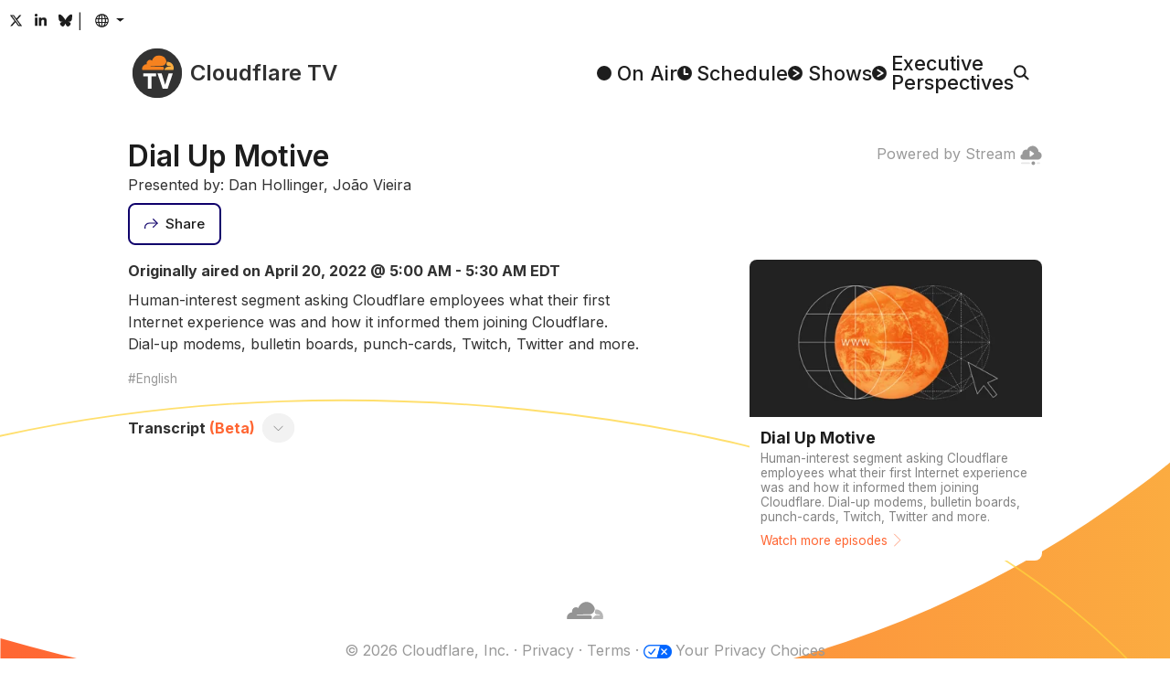

--- FILE ---
content_type: text/html
request_url: https://cloudflare.tv/shows/dial-up-motive/joao-vieira/BZOodAZw
body_size: 30725
content:
<!DOCTYPE html><html lang="en-US" style="box-sizing:border-box;color:#313131;font-family:&#x27;Inter&#x27;, system-ui, sans-serif;line-height:1.5;overflow-y:scroll"><head><style type="text/css">@font-face{font-display:swap;font-family:Inter;font-style:normal;font-weight:100 900;src:url(/font/inter/cyrillic-ext.woff2) format("woff2");unicode-range:U+0460-052F,U+1C80-1C8A,U+20B4,U+2DE0-2DFF,U+A640-A69F,U+FE2E-FE2F}@font-face{font-display:swap;font-family:Inter;font-style:normal;font-weight:100 900;src:url(/font/inter/cyrillic.woff2) format("woff2");unicode-range:U+0301,U+0400-045F,U+0490-0491,U+04B0-04B1,U+2116}@font-face{font-display:swap;font-family:Inter;font-style:normal;font-weight:100 900;src:url(/font/inter/greek-ext.woff2) format("woff2");unicode-range:U+1F00-1FFF}@font-face{font-display:swap;font-family:Inter;font-style:normal;font-weight:100 900;src:url(/font/inter/greek.woff2) format("woff2");unicode-range:U+0370-0377,U+037A-037F,U+0384-038A,U+038C,U+038E-03A1,U+03A3-03FF}@font-face{font-display:swap;font-family:Inter;font-style:normal;font-weight:100 900;src:url(/font/inter/vietnamese.woff2) format("woff2");unicode-range:U+0102-0103,U+0110-0111,U+0128-0129,U+0168-0169,U+01A0-01A1,U+01AF-01B0,U+0300-0301,U+0303-0304,U+0308-0309,U+0323,U+0329,U+1EA0-1EF9,U+20AB}@font-face{font-display:swap;font-family:Inter;font-style:normal;font-weight:100 900;src:url(/font/inter/latin-ext.woff2) format("woff2");unicode-range:U+0100-02BA,U+02BD-02C5,U+02C7-02CC,U+02CE-02D7,U+02DD-02FF,U+0304,U+0308,U+0329,U+1D00-1DBF,U+1E00-1E9F,U+1EF2-1EFF,U+2020,U+20A0-20AB,U+20AD-20C0,U+2113,U+2C60-2C7F,U+A720-A7FF}@font-face{font-display:swap;font-family:Inter;font-style:normal;font-weight:100 900;src:url(/font/inter/latin.woff2) format("woff2");unicode-range:U+0000-00FF,U+0131,U+0152-0153,U+02BB-02BC,U+02C6,U+02DA,U+02DC,U+0304,U+0308,U+0329,U+2000-206F,U+20AC,U+2122,U+2191,U+2193,U+2212,U+2215,U+FEFF,U+FFFD}/*! normalize.css v8.0.1 | MIT License | github.com/necolas/normalize.css */html{-webkit-text-size-adjust:100%}h1{font-size:2em;margin:.67em 0}hr{box-sizing:content-box;height:0;overflow:visible}pre{font-family:monospace,monospace;font-size:1em}a{background-color:transparent}abbr[title]{border-bottom:none;text-decoration:underline;text-decoration:underline dotted}b,strong{font-weight:bolder}code,kbd,samp{font-family:monospace,monospace;font-size:1em}small{font-size:80%}sub,sup{font-size:75%;line-height:0;position:relative;vertical-align:baseline}sub{bottom:-.25em}sup{top:-.5em}img{border-style:none}button,input,optgroup,select,textarea{font-family:inherit;font-size:100%;line-height:1.15;margin:0}button,input{overflow:visible}button,select{text-transform:none}[type=button],[type=reset],[type=submit],button{-webkit-appearance:button}[type=button]::-moz-focus-inner,[type=reset]::-moz-focus-inner,[type=submit]::-moz-focus-inner,button::-moz-focus-inner{border-style:none;padding:0}[type=button]:-moz-focusring,[type=reset]:-moz-focusring,[type=submit]:-moz-focusring,button:-moz-focusring{outline:1px dotted ButtonText}fieldset{padding:.35em .75em .625em}legend{box-sizing:border-box;color:inherit;display:table;max-width:100%;padding:0;white-space:normal}progress{vertical-align:baseline}textarea{overflow:auto}[type=checkbox],[type=radio]{box-sizing:border-box;padding:0}[type=number]::-webkit-inner-spin-button,[type=number]::-webkit-outer-spin-button{height:auto}[type=search]{-webkit-appearance:textfield;outline-offset:-2px}[type=search]::-webkit-search-decoration{-webkit-appearance:none}::-webkit-file-upload-button{-webkit-appearance:button;font:inherit}details{display:block}summary{display:list-item}template{display:none}[hidden]{display:none}@keyframes react-loading-skeleton{to{transform:translate(100%)}}.react-loading-skeleton{--base-color: #ebebeb;--highlight-color: #f5f5f5;--animation-duration: 1.5s;--animation-direction: normal;--pseudo-element-display: block;background-color:var(--base-color);width:100%;border-radius:.25rem;display:inline-flex;line-height:1;position:relative;-webkit-user-select:none;user-select:none;overflow:hidden}.react-loading-skeleton:after{content:" ";display:var(--pseudo-element-display);position:absolute;top:0;left:0;right:0;height:100%;background-repeat:no-repeat;background-image:var( --custom-highlight-background, linear-gradient( 90deg, var(--base-color) 0%, var(--highlight-color) 50%, var(--base-color) 100% ) );transform:translate(-100%);animation-name:react-loading-skeleton;animation-direction:var(--animation-direction);animation-duration:var(--animation-duration);animation-timing-function:ease-in-out;animation-iteration-count:infinite}@media (prefers-reduced-motion){.react-loading-skeleton{--pseudo-element-display: none}}:root{--black: rgb(0, 0, 0);--cloudflare-orange: rgb(246, 130, 31);--cloudflare-orange-light: rgb(251, 173, 65);--danger: rgb(176, 41, 28);--gray-0: rgb(29, 29, 29);--gray-1: rgb(49, 49, 49);--gray-2: rgb(61, 61, 61);--gray-3: rgb(74, 74, 74);--gray-4: rgb(89, 89, 89);--gray-5: rgb(121, 121, 121);--gray-6: rgb(153, 153, 153);--gray-7: rgb(182, 182, 182);--gray-8: rgb(217, 217, 217);--gray-9: rgb(242, 242, 242);--success: rgb(18,82,61);--white: rgb(255, 255, 255);--primary: #FF6633;--primary-active: #F68220;--primary-hover: #F68220;--secondary: #0F006B;--secondary-hover: #002FA7;--text-body: var(--gray-0);--text-muted: var(--gray-6);--text-muted-opacity: .6;--shadow-color: var(--gray-6);--skeleton-color: var(--gray-8);--skeleton-color-highlight: var(--gray-9);--button-bg: var(--gray-9);--button-bg-hover: var(--gray-8);--button-border-color: transparent;--button-border-radius: .5rem;--button-border-width: 2px;--button-font-size: .9375rem;--button-padding-x: 1rem;--button-padding-y: .75rem;--card-bg: white;--card-bg-hover: var(--gray-9);--card-border-radius: var(--button-border-radius);--card-padding: .75rem;--card-shadow-active: inset 0 0 0 3px var(--gray-8);--form-border-color: var(--gray-7);--form-border-radius: var(--button-border-radius);--form-border-width: var(--button-border-width);--form-font-size: .9375rem;--form-padding-x: 1rem;--form-padding-y: .75rem;--dropdown-bg: var(--gray-7);--dropdown-border-radius: var(--button-border-radius);--dropdown-border-width: var(--button-border-width);--dropdown-item-border-radius: calc(var(--dropdown-border-radius) - .1rem);--popover-border-color: var(--gray-7);--popover-border-radius: var(--button-border-radius);--popover-border-width: var(--button-border-width);--body-bg: var(--white);--body-font-size: 1.0625rem;--content-column-width: 62.5rem;--content-collumn-padding-x: 2rem;--content-max-width: calc(100vw - 2 * var(--content-collumn-padding-x));--copy-column-width: 35rem;--scrollbar-width: 1rem}html{-webkit-font-smoothing:antialiased;color-scheme:light;accent-color:var(--primary);background-color:var(--body-bg)}[js-focus-visible-polyfill-available] *:focus[is-focus-visible]{outline-color:var(--primary)}[js-focus-visible-polyfill-available] *:focus:not([is-focus-visible]){outline:none!important}body{min-height:100vh}::selection{background:#ff9e40;color:var(--body-bg)}.carousel__slide-focus-ring{outline-color:var(--primary)!important}@media (max-width: 1080px){:root{--body-font-size: 1rem}}@media (max-width: 768px){:root{--body-font-size: .9375rem;--content-collumn-padding-x: 4vw}}@media (hover: none){:root{--scrollbar-width: 0px}}@media (prefers-reduced-motion: no-preference){html{scroll-behavior:smooth}}</style><meta charSet="utf-8"/><title>Dial Up Motive  - Cloudflare TV</title><meta name="description" content="Human-interest segment asking Cloudflare employees what their first Internet experience was and how it informed them joining Cloudflare. Dial-up modems, bulletin boards, punch-cards, Twitch, Twitter and more."/><meta name="viewport" content="width=device-width,initial-scale=1"/><meta property="og:title" content="Dial Up Motive  - Cloudflare TV"/><meta property="og:description" content="Human-interest segment asking Cloudflare employees what their first Internet experience was and how it informed them joining Cloudflare. Dial-up modems, bulletin boards, punch-cards, Twitch, Twitter and more."/><meta property="og:image" content="https://cloudflare.tv/api/vod/bf92f137bb258798b38a5d5fa148044b/thumbnail.jpg?time=35s"/><meta property="og:type" content="website"/><meta property="og:url" content="https://cloudflare.tv/shows/dial-up-motive/joao-vieira/BZOodAZw"/><meta name="twitter:card" content="summary_large_image"/><meta name="twitter:title" content="Dial Up Motive  - Cloudflare TV"/><meta name="twitter:description" content="Human-interest segment asking Cloudflare employees what their first Internet experience was and how it informed them joining Cloudflare. Dial-up modems, bulletin boards, punch-cards, Twitch, Twitter and more."/><meta name="twitter:image" content="https://cloudflare.tv/api/vod/bf92f137bb258798b38a5d5fa148044b/thumbnail.jpg?time=35s"/><meta name="twitter:url" content="https://cloudflare.tv/shows/dial-up-motive/joao-vieira/BZOodAZw"/><meta name="twitter:creator" content="@CloudflareTV"/><meta name="twitter:site" content="@CloudflareTV"/><meta name="twitter:card" content="player"/><meta name="twitter:player" content="https://iframe.cloudflarestream.com/bf92f137bb258798b38a5d5fa148044b"/><meta name="twitter:player:width" content="1280"/><meta name="twitter:player:height" content="720"/><meta name="apple-mobile-web-app-title" content="Cloudflare TV"/><meta name="application-name" content="Cloudflare TV"/><meta name="msapplication-TileColor" content="#1d1f20"/><meta name="theme-color" content="#1d1f20"/><link rel="canonical" href="/shows/dial-up-motive/joao-vieira/BZOodAZw"/><link rel="stylesheet" href="/assets/root-yIM5dNen.css"/><link rel="stylesheet" href="/assets/Content-BNEZw_nd.css#"/><link rel="apple-touch-icon" sizes="180x180" href="/favicon/apple-touch-icon.png?v=2024"/><link rel="icon" type="image/png" sizes="16x16" href="/favicon/favicon-16x16.png?v=2024"/><link rel="icon" type="image/png" sizes="32x32" href="/favicon/favicon-32x32.png?v=2024"/><link rel="shortcut icon" href="/favicon.ico?v=2024"/><link rel="stylesheet" href="/assets/EventPage-DvL7q-3e.css"/><link rel="stylesheet" href="/assets/LayoutTitle-DCF156NT.css"/><link rel="stylesheet" href="/assets/Card-Ji3dGdvg.css"/><link rel="stylesheet" href="/assets/Time-CR7y6H-7.css#"/><link rel="stylesheet" href="/assets/RenderMarkdown-C_Vst_yj.css#"/><link rel="stylesheet" href="/assets/PlayerStream-VQuiojP9.css#"/><script src="https://assets.adobedtm.com/f597f8065f97/d64fee6e5443/launch-01087b0c0f75.min.js" async></script><script>(function(w,d,s,l,i){w[l]=w[l]||[];w[l].push({'gtm.start':
new Date().getTime(),event:'gtm.js'});var j=d.createElement(s),dl=l!='dataLayer'?'&l='+l:'';j.async=true;j.src=
'https://www.googletagmanager.com/gtm.js?id='+i+dl;d.head.appendChild(j);
})(window,document,'script','dataLayer','GTM-NDGPDFZ');</script><script type="text/javascript">function OptanonWrapper() {}</script>
<script async charset="UTF-8" data-domain-script=20c0edd5-ccd0-4a39-9413-2846cb200188 src=https://cdn.cookielaw.org/scripttemplates/otSDKStub.js type="text/javascript"></script></head><body style="margin:0;position:relative"><header class="_header_ch4u9_1"><div style="position:fixed;opacity:0;pointer-events:none;transition:opacity 200ms linear;z-index:1"><div style="background:var(--primary);height:4px;left:0;margin-left:-100%;position:fixed;top:0;transition:margin-left 200ms linear;width:100%"><div style="box-shadow:0 0 10px var(--primary), 0 0 5px var(--primary);display:block;height:100%;opacity:1;position:absolute;right:0;transform:rotate(3deg) translate(0px, -4px);width:100px"></div></div></div><div class="_headerSocials_ch4u9_45"><a class="_headerSocialsButton_ch4u9_56 _buttonTransparent_2frs4_107 _button_2frs4_1 _buttonSizeSmall_2frs4_114 " href="https://x.com/CloudflareTV/" target="_blank" rel="noopener noreferrer"><span class="_buttonContent_2frs4_46"><svg aria-hidden="true" style="display:inline-block;font-size:inherit;height:1em;vertical-align:-0.125em" focusable="false" role="img" xmlns="http://www.w3.org/2000/svg" viewBox="0 0 24 24"><path fill="currentColor" d="M18.244 2.25h3.308l-7.227 8.26 8.502 11.24H16.17l-5.214-6.817L4.99 21.75H1.68l7.73-8.835L1.254 2.25H8.08l4.713 6.231zm-1.161 17.52h1.833L7.084 4.126H5.117z"></path></svg></span></a><a class="_headerSocialsButton_ch4u9_56 _buttonTransparent_2frs4_107 _button_2frs4_1 _buttonSizeSmall_2frs4_114 " href="https://www.linkedin.com/company/cloudflare/" target="_blank" rel="noopener noreferrer"><span class="_buttonContent_2frs4_46"><svg aria-hidden="true" style="display:inline-block;font-size:inherit;height:1em;vertical-align:-0.125em" focusable="false" role="img" xmlns="http://www.w3.org/2000/svg" viewBox="-32 0 512 512"><path fill="currentColor" d="M100.28 448H7.4V148.9h92.88zM53.79 108.1C24.09 108.1 0 83.5 0 53.8a53.79 53.79 0 0 1 107.58 0c0 29.7-24.1 54.3-53.79 54.3zM447.9 448h-92.68V302.4c0-34.7-.7-79.2-48.29-79.2-48.29 0-55.69 37.7-55.69 76.7V448h-92.78V148.9h89.08v40.8h1.3c12.4-23.5 42.69-48.3 87.88-48.3 94 0 111.28 61.9 111.28 142.3V448z"></path></svg></span></a><a class="_headerSocialsButton_ch4u9_56 _buttonTransparent_2frs4_107 _button_2frs4_1 _buttonSizeSmall_2frs4_114 " href="https://bsky.app/profile/cloudflare.social" target="_blank" rel="noopener noreferrer"><span class="_buttonContent_2frs4_46"><svg aria-hidden="true" style="display:inline-block;font-size:inherit;height:1em;vertical-align:-0.125em" focusable="false" role="img" xmlns="http://www.w3.org/2000/svg" viewBox="0 -3 64 64"><path fill="currentColor" d="M13.873 3.805C21.21 9.332 29.103 20.537 32 26.55v15.882c0-.338-.13.044-.41.867-1.512 4.456-7.418 21.847-20.923 7.944-7.111-7.32-3.819-14.64 9.125-16.85-7.405 1.264-15.73-.825-18.014-9.015C1.12 23.022 0 8.51 0 6.55 0-3.268 8.579-.182 13.873 3.805ZM50.127 3.805C42.79 9.332 34.897 20.537 32 26.55v15.882c0-.338.13.044.41.867 1.512 4.456 7.418 21.847 20.923 7.944 7.111-7.32 3.819-14.64-9.125-16.85 7.405 1.264 15.73-.825 18.014-9.015C62.88 23.022 64 8.51 64 6.55c0-9.818-8.578-6.732-13.873-2.745Z"></path></svg></span></a>|<!--$--><button class="_languageButton_12cde_2 _buttonTransparent_2frs4_107 _button_2frs4_1 _buttonSizeSmall_2frs4_114 "><span class="_buttonContent_2frs4_46"><span class="_buttonLazyIcon_17bp2_1 _buttonIcon_2frs4_55"><svg aria-hidden="true" fill="currentColor" style="display:inline-block;font-size:inherit;height:1em;vertical-align:-0.125em" focusable="false" role="img" xmlns="http://www.w3.org/2000/svg" viewBox="2 2.5 20 20"><path fill-rule="evenodd" clip-rule="evenodd" d="M3.99383 10.5024C3.83477 11.142 3.75035 11.8111 3.75035 12.5C3.75035 13.1379 3.82273 13.7588 3.95974 14.3551H6.42419C6.35675 13.7532 6.32167 13.1328 6.32167 12.5C6.32167 11.8171 6.36252 11.1487 6.4408 10.5024H3.99383ZM4.52625 9.00238H6.69764C6.96845 7.79284 7.3773 6.69503 7.89695 5.76905C8.02151 5.54711 8.15406 5.33258 8.29427 5.12719C6.64452 5.95808 5.31185 7.32645 4.52625 9.00238ZM12.0761 2.75029C12.0507 2.7501 12.0254 2.75 12 2.75C6.61505 2.75 2.25 7.1154 2.25 12.5C2.25 17.8846 6.61505 22.25 12 22.25C12.0254 22.25 12.0507 22.2499 12.0761 22.2497C12.0916 22.2499 12.1071 22.25 12.1226 22.25C12.1874 22.25 12.2517 22.2483 12.3155 22.245C17.5544 22.0784 21.75 17.779 21.75 12.5C21.75 7.22097 17.5544 2.92157 12.3155 2.75501C12.2517 2.75168 12.1874 2.75 12.1226 2.75C12.1071 2.75 12.0916 2.7501 12.0761 2.75029ZM11.2453 4.43477C10.5242 4.73897 9.81232 5.42158 9.20542 6.50302C8.80862 7.21008 8.47804 8.05581 8.23965 9.00238H11.2453V4.43477ZM11.2453 10.5024H7.9532C7.86775 11.1403 7.82202 11.8091 7.82202 12.5C7.82202 13.1396 7.86122 13.7603 7.93484 14.3551H11.2453V10.5024ZM12.7457 14.3551V10.5024H16.292C16.3775 11.1403 16.4232 11.8091 16.4232 12.5C16.4232 13.1396 16.384 13.7603 16.3104 14.3551H12.7457ZM11.2453 15.8551H8.20465C8.44521 16.8594 8.78881 17.7546 9.20542 18.497C9.81232 19.5784 10.5242 20.261 11.2453 20.5652V15.8551ZM8.29427 19.8728C8.15406 19.6674 8.02151 19.4529 7.89695 19.2309C7.35696 18.2687 6.93663 17.121 6.66648 15.8551H4.46111C5.23695 17.596 6.59801 19.0185 8.29427 19.8728ZM16.0859 19.6687C17.6052 18.8008 18.8219 17.4639 19.5389 15.8551H17.5788C17.3086 17.121 16.8883 18.2687 16.3483 19.2309C16.2644 19.3804 16.1769 19.5265 16.0859 19.6687ZM16.0406 15.8551H12.7457V20.6568C13.5524 20.4158 14.3617 19.7054 15.0398 18.497C15.4564 17.7546 15.8 16.8594 16.0406 15.8551ZM17.8211 14.3551H20.0403C20.1773 13.7588 20.2497 13.1379 20.2497 12.5C20.2497 11.8111 20.1652 11.142 20.0062 10.5024H17.8044C17.8827 11.1487 17.9236 11.8171 17.9236 12.5C17.9236 13.1328 17.8885 13.7532 17.8211 14.3551ZM17.5476 9.00238C17.2768 7.79284 16.868 6.69503 16.3483 5.76905C16.2644 5.61962 16.1769 5.47354 16.0859 5.33135C17.5601 6.17345 18.7494 7.45719 19.4737 9.00238H17.5476ZM16.0056 9.00238H12.7457V4.34322C13.5524 4.58416 14.3617 5.2946 15.0398 6.50302C15.4366 7.21008 15.7672 8.05581 16.0056 9.00238Z"></path></svg></span></span></button><!--/$--></div><div class="_headerMenu_ch4u9_8"><a class="" style="color:inherit;text-decoration:none" href="/" data-discover="true"><span class="_logo_jfv7t_1 "><svg width="64" height="64" viewBox="0 0 101.451 101.451" xmlns="http://www.w3.org/2000/svg" style="transform:scale(.85)"><circle cx="50.726" cy="50.726" r="50.726" fill="#333"></circle><g transform="translate(-215.836 -27.561)"><path d="M235.711,71.147a9.807,9.807,0,0,1,9.423-11.228,6.9,6.9,0,0,1,10.826-7.235,15.342,15.342,0,0,1,29.5,1.586.851.851,0,0,1,.017.166.827.827,0,0,1-.053.3l-1.344,3.51a8.413,8.413,0,0,1-6.879,5.161l-23.557.3a.624.624,0,0,0-.542.415.474.474,0,0,0,.05.421.463.463,0,0,0,.367.2l23.341.3a3.6,3.6,0,0,1,2.856,1.413,4.058,4.058,0,0,1,.414,3.546l-.331,1.145a.569.569,0,0,1-.533.407l-.013,0-43.09,0A.457.457,0,0,1,235.711,71.147Z" fill="#f6821f"></path><path d="M299.856,71.2a.476.476,0,0,1-.459.343h-17.79l-.014,0a.276.276,0,0,1-.245-.374l.374-.976a8.415,8.415,0,0,1,6.891-5.161l5.17-.3a.625.625,0,0,0,.541-.415.47.47,0,0,0-.052-.423.454.454,0,0,0-.355-.193l-4.975-.3a3.6,3.6,0,0,1-2.856-1.413,4.053,4.053,0,0,1-.414-3.545l.918-3.17a.371.371,0,0,1,.235-.248.379.379,0,0,1,.1-.022c.215-.01.43-.016.646-.016A12.768,12.768,0,0,1,299.856,71.2Z" fill="#fbad40"></path><path d="M1.343-25.121v-6.143H27.771v6.143H18.282V0h-7.45V-25.121Zm37.666-6.143,6.985,22.9h.269l6.985-22.9h8.463L51.16,0H41.1L30.546-31.264Z" transform="translate(236.618 110.06)" fill="#fff"></path></g></svg><span class="_title_jfv7t_9">Cloudflare TV</span></span></a><nav class="_headerMenuNav_ch4u9_14"><a class="_headerNavLink_ch4u9_23" href="/" data-discover="true"><span class="_headerNavLinkIcon_ch4u9_35"><svg width="16" height="16" viewBox="0 0 30.225 30.225" xmlns="http://www.w3.org/2000/svg"><circle cx="15.112" cy="15.112" r="15.112" fill="currentColor"></circle></svg></span><span class="_headerNavLinkText_ch4u9_41">On Air</span></a><a class="_headerNavLink_ch4u9_23" href="/schedule" data-discover="true"><span class="_headerNavLinkIcon_ch4u9_35"><svg width="16" height="16" viewBox="0 0 30.225 30.225" xmlns="http://www.w3.org/2000/svg"><circle cx="15.112" cy="15.112" r="15.112" fill="currentColor"></circle><path d="M1119.569,74.441V85.017h6.606" transform="translate(-1104.831 -67.96)" fill="none" stroke="#fff" stroke-linecap="round" stroke-linejoin="round" stroke-width="3.75"></path></svg></span><span class="_headerNavLinkText_ch4u9_41">Schedule</span></a><a class="_headerNavLink_ch4u9_23" href="/discover" data-discover="true"><span class="_headerNavLinkIcon_ch4u9_35"><svg width="16" height="16" viewBox="0 0 30.225 30.225" xmlns="http://www.w3.org/2000/svg"><circle cx="15.112" cy="15.112" r="15.112" fill="currentColor"></circle><path d="M1406.442,77.039l10.5,6.479L1406.442,90" transform="translate(-1394.641 -68.406)" fill="none" stroke="#fff" stroke-linecap="round" stroke-linejoin="round" stroke-width="3.316"></path></svg></span><span class="_headerNavLinkText_ch4u9_41">Shows</span></a><a class="_headerNavLink_ch4u9_23" href="/executive" data-discover="true"><span class="_headerNavLinkIcon_ch4u9_35"><svg width="16" height="16" viewBox="0 0 30.225 30.225" xmlns="http://www.w3.org/2000/svg"><circle cx="15.112" cy="15.112" r="15.112" fill="currentColor"></circle><path d="M1406.442,77.039l10.5,6.479L1406.442,90" transform="translate(-1394.641 -68.406)" fill="none" stroke="#fff" stroke-linecap="round" stroke-linejoin="round" stroke-width="3.316"></path></svg></span><span class="_headerNavLinkText_ch4u9_41">Executive
Perspectives</span></a><label class="_search_22cq5_1 _headerNavLink_ch4u9_23"><!--$--><svg width="17" height="17" viewBox="0 0 37.507 36.426" xmlns="http://www.w3.org/2000/svg"><g transform="translate(-1928.178 -68.192)"><circle cx="12.832" cy="12.832" r="12.832" transform="translate(1930.43 70.445)" fill="none" stroke="currentColor" stroke-linecap="round" stroke-linejoin="round" stroke-width="4.505"></circle><line x2="9.907" y2="9.35" transform="translate(1952.594 92.085)" fill="none" stroke="currentColor" stroke-linecap="round" stroke-linejoin="round" stroke-width="4.505"></line></g></svg><input aria-label="Search" class="_searchBarPlaceholder_22cq5_22" type="text"/><!--/$--></label></nav></div></header><main style="display:block"><div class="_playerStripe_dgcvx_38"><div class="_playerContainer_dgcvx_7"><div class="_player_dgcvx_1"><!--$--><!--/$--></div><div class="_playerPoweredBy_dgcvx_23"><a href="https://www.cloudflare.com/products/cloudflare-stream/" target="_blank" rel="noopener noreferrer">Powered by Stream<!-- --> <svg style="height:1em;width:1em;vertical-align:middle" fill="currentColor" width="16" height="16" viewBox="0 0 16 16" xmlns="http://www.w3.org/2000/svg"><g opacity="0.5"><path opacity="0.5" d="M1.2631 13.064H6.7001C6.84284 13.0725 6.97693 13.1352 7.07497 13.2393C7.17302 13.3434 7.22762 13.481 7.22762 13.624C7.22762 13.767 7.17302 13.9045 7.07497 14.0086C6.97693 14.1127 6.84284 14.1754 6.7001 14.184H1.2631C1.11485 14.184 0.972662 14.1251 0.867829 14.0202C0.762996 13.9154 0.704102 13.7732 0.704102 13.625C0.704102 13.4767 0.762996 13.3345 0.867829 13.2297C0.972662 13.1249 1.11485 13.066 1.2631 13.066V13.064Z"></path><path opacity="0.5" d="M12.6669 13.064H14.0519C14.1946 13.0725 14.3287 13.1352 14.4268 13.2393C14.5248 13.3434 14.5794 13.481 14.5794 13.624C14.5794 13.767 14.5248 13.9045 14.4268 14.0086C14.3287 14.1127 14.1946 14.1754 14.0519 14.184H12.6669C12.5187 14.184 12.3765 14.1251 12.2716 14.0202C12.1668 13.9154 12.1079 13.7732 12.1079 13.625C12.1079 13.4767 12.1668 13.3345 12.2716 13.2297C12.3765 13.1249 12.5187 13.066 12.6669 13.066V13.064Z"></path></g><path d="M13.4252 5.295C13.3964 4.16617 12.9356 3.0914 12.1378 2.29229C11.34 1.49317 10.266 1.03062 9.13721 1C8.25809 1.00886 7.40232 1.28407 6.68283 1.78931C5.96335 2.29456 5.41397 3.00609 5.10721 3.83C4.85327 3.76762 4.59355 3.73176 4.33221 3.723C3.60242 3.74576 2.91103 4.05533 2.40801 4.58456C1.90499 5.11379 1.6309 5.82 1.64521 6.55C1.64521 6.767 1.69721 6.93 1.69721 7.092C1.27499 7.19806 0.901535 7.44489 0.638473 7.79176C0.37541 8.13863 0.238457 8.56482 0.25021 9C0.243565 9.25036 0.286482 9.49955 0.376491 9.73326C0.466501 9.96698 0.601826 10.1806 0.774685 10.3618C0.947544 10.543 1.15453 10.6883 1.38373 10.7892C1.61292 10.8902 1.85982 10.9448 2.11021 10.95H13.4252C14.5102 10.95 15.7502 9.538 15.7502 8.125C15.779 7.44981 15.5577 6.78772 15.1287 6.26554C14.6997 5.74336 14.0932 5.39779 13.4252 5.295ZM10.1002 7.025L7.52521 8.875L7.51521 8.882C7.4768 8.9073 7.43379 8.92478 7.38862 8.93345C7.34346 8.94212 7.29703 8.9418 7.25199 8.93251C7.20694 8.92323 7.16417 8.90515 7.12612 8.87933C7.08807 8.8535 7.05548 8.82043 7.03021 8.782C6.9896 8.7195 6.96806 8.64653 6.96821 8.572V4.872C6.96742 4.82469 6.97598 4.77769 6.99342 4.7337C7.01086 4.68971 7.03682 4.6496 7.06981 4.61568C7.1028 4.58176 7.14217 4.55469 7.18566 4.53604C7.22915 4.51739 7.27589 4.50752 7.32321 4.507C7.39529 4.50853 7.46514 4.53228 7.52321 4.575L10.1002 6.428C10.1477 6.46229 10.1864 6.50736 10.2131 6.55952C10.2397 6.61168 10.2536 6.66942 10.2536 6.728C10.2536 6.78658 10.2397 6.84433 10.2131 6.89648C10.1864 6.94864 10.1477 6.99371 10.1002 7.028V7.025Z"></path><path d="M9.63304 14.946C10.3632 14.946 10.955 14.3541 10.955 13.624C10.955 12.8939 10.3632 12.302 9.63304 12.302C8.90292 12.302 8.31104 12.8939 8.31104 13.624C8.31104 14.3541 8.90292 14.946 9.63304 14.946Z"></path></svg></a></div></div></div><div class="_content_1fj85_1 "><div class="_header_1cfvm_33"><h1 class="_layoutTitle_114rn_1 _headerTitle_1cfvm_45" id="cftv-stream-player-title">Dial Up Motive </h1><div>Presented by: Dan Hollinger, João Vieira</div></div><div class="_headerActions_1cfvm_36"><!--$--><button class=" _buttonSecondaryOutline_2frs4_98 _button_2frs4_1 _buttonOutlined_2frs4_51 undefined "><span class="_buttonContent_2frs4_46"><span class="_buttonLazyIcon_17bp2_1 _buttonIcon_2frs4_55"><svg viewBox="0 0 25.265 19.223" xmlns="http://www.w3.org/2000/svg"><path d="M1301.3,1015.595l8.113-8.113-8.113-8.113" transform="translate(-1285.551 -998.669)" fill="none" stroke="currentColor" stroke-miterlimit="10" stroke-width="1.978"></path><path d="M1309.316,1007.482h-14.777a8,8,0,0,0-8,8v2.412" transform="translate(-1285.551 -998.669)" fill="none" stroke="currentColor" stroke-miterlimit="10" stroke-width="1.978"></path></svg></span><span class="_buttonLazyLabel_17bp2_4">Share</span></span></button><!--/$--></div><div class="_accordion_me7ej_1 _details_1cfvm_1"><div><div class="_detailsTime_1cfvm_28">Originally aired on April 20, 2022 @ 5:00 AM - 5:30 AM EDT</div><div class="_markdown_1fdni_1 _detailsDescription_1cfvm_13"><span>Human-interest segment asking Cloudflare employees what their first Internet experience was and how it informed them joining Cloudflare. Dial-up modems, bulletin boards, punch-cards, Twitch, Twitter and more.</span></div><div class="_detailsTags_1cfvm_16"><div>English</div></div><div class="_transcriptionHeader_1cfvm_52"><h4 style="margin:1rem 0"><span>Transcript</span><span class="_transcriptionHeaderBeta_1cfvm_61"> <!-- -->(Beta)</span></h4><button class=" _button_2frs4_1 undefined "><span class="_buttonContent_2frs4_46"><svg style="height:1em;width:1em;vertical-align:middle;transform:rotate(270deg)" width="65.414" height="65.414" viewBox="0 0 34.121 65.414" xmlns="http://www.w3.org/2000/svg"><path d="M249.1,255.7l-32-32,32-32" transform="translate(-215.682 -190.993)" fill="none" stroke="currentColor" stroke-miterlimit="10" stroke-width="3"></path></svg></span></button></div><div class="_accordion_me7ej_1 _transcription_1cfvm_49" style="display:none;max-height:0px">Hello, hello everyone and welcome to Dial Up Motive on Cloudflare TV. Hello everyone, welcome to episode 30 of Dial Up Motive.
I&#x27;m your host Dan Hollinger, dialing in from the Bavarian coast.
And with me today I have João Vieira, dialing in from Lisbon.
Welcome João. Hello, hello everyone. I will not say good morning, good afternoon, good evening.
I just said, okay. Yeah, it&#x27;s always tough because of all the time zones and so on.
Hello everyone. Thank you for joining us. If you&#x27;re new to the show, whether you&#x27;re catching the live session or one of our many recordings, you know, across morning, afternoon or evening.
Here we sit down with Cloudflare employees and talk through some of their earliest experiences with technology and with the Internet that helped inform, you know, their career today and ultimately how they landed at Cloudflare.
So, you know, thank you for joining us and we&#x27;re going to take a nice trip down nostalgia lane, you know, into early Internet days here with João.
And to kick things off, João, could you give us a brief intro and what work are you doing here at Cloudflare today?
Okay. Yeah. So I just joined four weeks ago, still on the ramping up phase and so on, but I joined the partner services team.
So I will be the service delivery manager for our focus partners, the ones that are normally playing on professional services and managed services.
And I will try to just help them on their specific projects with our customers.
And not only that, but as well, trying to ensure that the enablement is going fine.
They have the tools and all the knowledge that they need to proceed with those projects and handle those correctly.
And as well, align the managed services a little bit on their side as well.
But if they need like a delivery manager, project manager, solution engineer, two or three, depending on the size of the deal that they are working with and depending on the needs of the customer as well.
So trying to push our partner ecosystem a little bit more above than it is at this stage.
And let&#x27;s see if it grows as we expect it. Welcome to Cloudflare.
And that sounds fun. In some ways, you&#x27;re just setting up franchises at partner organizations for them to develop the expertise they need to deliver value to customers.
Exactly. That&#x27;s actually the case here. Awesome. And so to kind of kick things off, I&#x27;m happy to start down that path of memory lane and really hand the mic over to you.
And where did you see some of your earliest experiences with technology, computers or the Internet as a whole?
Well, as a kid, I was a lucky kid because my father was already on the tech business or, well, on the IT area of the business.
And he already had a computer even before I was born. So when I was born, the computer was already there waiting for me.
But the thing is, on the late 90s, I felt the craving for the computer.
So not only playing and so on, I was playing a lot of games.
Everyone was on Sega or any kind of console, on gaming consoles.
And I was playing through the PC. So I was doing that. But then the Internet started to kick in and I didn&#x27;t notice until Dragon Ball was a thing in Portugal.
So probably in timeline, it was different from country to country. Here was on the late 90s.
I was on my third grade or something, fourth grade. And I was probably the only one at the school back then that had Internet.
So nobody else.
I was doing the dialogue thing, messing around with my mother, wanting to call someone on the phone.
So obviously, this made you the most popular kid in school, right?
Yeah, back then I was popular. Because I had a thing that nobody was using and I could share information.
And now that I think it was all about information and the privilege of getting something that the others didn&#x27;t have.
So when that show started, something started as well.
So everybody was drawing Dragon Ball characters and so on.
And I was, okay, so I&#x27;m not a good drawer. I&#x27;m awful drawing.
But okay, I will give it a try. At the initial stage was just putting the draw and then a clean sheet above the draw and you will just follow the line.
But then people were starting to do it from distance and so on.
And I said, okay, but everybody is drawing almost all the time the same image.
Why? So I get back to school and I was using Netscape and a search engine called Terra Vista.
I think it doesn&#x27;t exist anymore.
And I said, okay, Dragon Ball. And I started to even found back then GT images when we were on the Z side of the show.
But okay, I just started to get all the images that I could.
I did just like a book like this size.
And I went to school. And then started the business area. So hey, I can sell it to you really cheap.
And you can just have draws that nobody has. And I said, okay, that&#x27;s cool.
And I started to sell the images on school. And my grandfather had a stationary truck nearby.
And I say, you want your business to grow, you need to sell this.
And my grandfather said, a lot of kids come around and ask about it.
You just give me the book. And I said, okay, but I want a percentage. And I was like, nine, 10 years.
Yeah, you&#x27;re already negotiating as an entrepreneur. Yeah, exactly.
And I said, Okay, but I want a percentage of those. And he said, Oh, okay, I don&#x27;t I don&#x27;t think that it&#x27;s going to be massive.
But it was. So the old block was lining up to get the draws.
So the stationary shop was full. He couldn&#x27;t stop selling those.
And he just started to ask, Hey, I need more images. Because I already sold all of those to the kids.
They want more. And I know, okay, that&#x27;s tough now, because the connection was not so good.
So and the search engines didn&#x27;t have the power of the ones that we have today.
So but yeah, everything started there.
But I didn&#x27;t thought back then, a Internet will be a thing. Being honest, I was a kid.
So I saw this opportunity. And I was always getting complaints from my mother, hey, I need to call your aunt, I need to call your grandmother.
I need you to stop using the Internet right now. And it was a thing because probably these new generations didn&#x27;t know that we used to use our phone line to go to Internet because they don&#x27;t know that.
I still remember the, you know, panic of you&#x27;d be in the middle of a game.
And suddenly you would you would lag or freeze.
And I would just wait the two seconds until someone else in the house screamed like, Oh, are you on the Internet?
It&#x27;s like, well, yeah, not anymore.
Like, yeah. That&#x27;s true. I lost, you know, we lost the game probably. So yeah, when you&#x27;re reliant on a dial up modem, and you only have a single dial up connection and telephone connection to your house, you know, sharing that across a family then becomes its own thing.
Because yeah, there&#x27;s no cell phones. There&#x27;s no other way to contact anyone.
But it&#x27;s fascinating to see, you know, you&#x27;re going through these early search engines, you know, this was, I think, what, Lycos, Salta Vista, Ask Jeeves era, and pulling up these unique images.
I&#x27;m curious what your parents thought of your printer budget, if you were slowly going through printing all this.
Yeah, so I got lucky on that, because my father being on tech, well, the printer and so on was for free.
So I could print it. But he was saying, Hey, you cannot print with the highest quality.
Why? That made me sell a lot more.
Oh, no, you can&#x27;t, you need to just downsize the quality of the images, you&#x27;re gonna just exhaust everything in terms of the toners and so on at the app.
So you just need to stop it.
Okay. So I decreased the quality and I kept going. But yeah, that was the lucky thing.
So he being on IT and getting so many things back then for free or through his job, me as a kid, I could take advantage, right?
And that was the thing.
And then he understood a little bit the necessity of Internet, because he was probably the first dispatcher in Portugal, using Internet for business as well.
So in Portugal, the dispatcher, among legalizing and so on, everything that comes from abroad and so on, they still own a really important business, which is the car legalization.
So everything in terms of cars needs to go through a dispatcher and then to customs to have everything okay, get the license plate and so on.
And back then it was everything manual. So everyone was, in terms of the dispatchers, they were buying buildings or renting buildings, really in front of customs, because with that, you just walk and go to the customs and then come back.
And my father thought, okay, that&#x27;s a limitation. I don&#x27;t think that this is a cool idea.
We need to speed up things. We have Internet now.
Back then, nobody was thinking on it. And on the early 2000s, he made the first version of the website that allowed customs and the dealerships of the cars and so on to just ask for the licensing plates, order the cars correctly, and customs would have access to the files directly and so on.
So it was really cool to see that he was already playing a lot with the Internet back then, and it was a really early thing.
And the system still goes on, well, with a lot of improvements. But back then, it was really a strange thing to have, specifically in Portugal, because not many places were having Internet.
Normally only working places were having Internet, not really houses.
And then it started to change and so on. And it was cool to see that my father was on the edge in terms of being a newer investor on the Internet as a business, because probably back then there was not a lot of business through Internet as well.
And yeah, that&#x27;s one of the things we talked about, you know, in the green room that I&#x27;ve always found fascinating is just, you know, when in a person&#x27;s journey that they discovered the Internet and whether it was via their work, whether it was in a school or university setting when, you know, computer labs were becoming more common, whether it was actually in their home, and that, you know, was really dependent on kind of the parents&#x27; career and their access.
And so just fascinating to see at what point, you know, the computer landed in the house, or they experienced that, or they finally found one with the Internet, and what the Internet was in addition to the computer and the power that provided.
So kind of given your, you know, burgeoning business in Dragon Ball Z images, did that ignite your interest in computers and help you decide on your major going into undergrad?
How did that come about? Yeah, it started even before Dragon Ball.
So I started to play around with my father, of course, from one year and a half, I was, hey, let&#x27;s go to the computer.
I was just on a cell app, and I was starting to typeset and so on.
Nothing really, really strong, right?
And the thing is, it started to kick in. Okay, playing is a thing. Playing is a thing.
And then when Dragon Ball kicked in, I thought, okay, this might be a business in the future.
And I love the innovation part of it, because we could always find something new to do with Internet, right?
So I said, okay, it&#x27;s a done deal.
I&#x27;m going to IT. Since the early stages, I always said to all the folks on my company, on my father&#x27;s company, and on the school, and my mother&#x27;s company as well.
So I always said, hey, I&#x27;m going to be in IT. I&#x27;m going to be Bill Gates.
Well, I didn&#x27;t reach Bill Gates, but I wanted to have that kind of power, because back then, I felt powerful with computer and with the knowledge that computer was giving me, right?
And yeah, that started things. At the beginning, it was tough, because my father was always saying, hey, computer business is not gaming, you know?
So just be careful. You need to start doing things differently.
It&#x27;s not playing. Well, gaming is one of the huge businesses that we have probably today, but one of the marketers that I...
Yeah, he didn&#x27;t foresee Twitch, and online, and eSports.
Exactly. And I said, okay. And back then, we had something cool called, I don&#x27;t know if it was a worldwide franchise, but I guess so, called Future Kids.
And I started to play with HTML. So, okay, just to make my father happy, let&#x27;s do something that actually does.
That&#x27;s a very common gateway programming language.
You know, you learn HTML first, and then that gets deeper and deeper.
Exactly. So, okay. He arranged me all the books from Future Kids, and I was going to some of the classes as well.
And I just started to play with it on an early age.
So, it was nice to see, but it was nice to see that I would not be a developer.
That was the fight on me. I said, okay, I like to brainstorm the ideas, but I want someone else to do it in terms of developing.
I was more, and I think it was because of me building computers at home already.
I was building my own computer and mounting everything.
I was more on the hardware and infrastructure side.
So, I started to help him on the network side of the dispatcher, on the systems, building the servers, and helping on exchange, and so on.
So, it started there as a teenager, and then, yeah, then it just grew up.
I completely defined my career.
So, I entered university, a university in Portugal specifically for the IT, or computer science.
It&#x27;s mainly developing. So, I was completely out of my water through university, but I managed to deal with it.
It was not difficult.
But on the side that I wanted to work, like computer in terms of distribution and infrastructure, operating systems, validating things, and clustering, and so on, and grid computing as well back then, I only had, I don&#x27;t know, four, five classes, or just that, right?
But I was lucky enough to start working as well on the university side.
So, I got a job there. And then, from that on, I never stopped.
So, I&#x27;m playing since my second year on university as a worker on the area, and I never stopped.
So, it was cool. But it was that experience before that pushed me to start having the interest on computers without the game.
 Because before Dragon Ball, probably I was only looking for it to play my games, and not really to, as a business or as a future job, I was not thinking about it.
Yeah.
Yeah. So, to go from transitioning it from a, this is a toy that I use as a kid that has plenty of other toys available, to something like, oh, I can create with this, or I can bring other value based off of the information I have or can get.
And it&#x27;s fascinating to hear you go on the direction of hardware. And one other thing I&#x27;ve seen commonly is, given where the Internet was, and essentially the size of computer labs for a university, it was so common for me and my friends to get jobs at the computer lab, at the engineering lab, because, hey, you have an aptitude in this.
You know, we have hundreds, if not a thousand computers, depending on the size of your school, that need support.
You know, this is a match made in heaven to start to get you that expertise.
And, you know, how did your career develop kind of from those early university days to that, your next few steps into kind of Microsoft and then Cloudflare?
Yeah. So, I started as a service desk, a normal service desk.
So, helping on building the labs, as you said, it was a fairly big group.
I started to work specifically only on the Lisbon facilities that they had.
We are talking about almost a thousand computers in terms of labs.
It was already huge for the country. And then he asked me, hey, do you want to be a sysadmin?
Because the people who, the person who wired me just left. And I said, okay, so there&#x27;s a spot open there.
Who knows? And that person liked me and said, hey, if you want some guy to just do my job, not with the same experience, you can bet on that guy.
And he asked me, hey, what do you feel? And I said, okay, I just need to talk with my mom to see if I can borrow a car because going back to my house at like 1am or midnight, because I was still going to classes, right?
So, it was late and we would not have transportation and so on. And that was agreed.
And I jumped there. And when I jumped to that business, I was mostly used to Microsoft technology, but I started to play with a lot of network as well.
Wi-Fi structures of Cisco and FortiGate, as well as our main backbone connection to Internet and all the validations and VPNs were passing through there.
And I started to play as well with Linux systems because my boss back then was an open source enthusiast and he loved everything about Linux and distributing systems through Linux as well.
So, mostly of the web fronts and so on were Linux and so on.
And I started to play with it. And I said, okay, this is what I&#x27;m like. I really like this.
And I was going from Lisbon to Porto to Algarve to all the facilities that the group owned to help standardize the structure because they had a really confused and messy structure on the tiny site compared to the bigger one, right?
So, the bigger one, we had two data centers locally and the Porto one was actually acting as a secondary one.
So, those two were more or less standardized. But apart from that, everything was a little bit a mess.
So, we needed to put things together and correctly and documentation and so on.
So, that pushed me, okay, this is what I like.
My father back then was a little bit sad because he wanted me to be a developer.
But I said, okay, but this is what I love. So, I like this.
That&#x27;s like a fascinating irony of like, you should have been a doctor, but instead you&#x27;re still in the field.
You&#x27;re still very aware of technology, the Internet, networking.
But because you didn&#x27;t become a developer, like, oh, well, that&#x27;s a fascinating comparison.
And I think that back then, being a sysadmin was not so well seen in the market.
That&#x27;s my sense. But the thing is, there were really few.
So, I was on the niche here in Portugal. Nobody had, with my age, the expertise that I already had at that time.
So, I was getting a lot of jobs and developers, they were just selling like, I don&#x27;t know, like hot bread on a pastry shop or something like that.
Because they were 90% of the new joiners of my university degree would be developers.
And that 10%, 5% would be sysadmins. So, I was on the niche market and that played a cool sense.
And then, yeah, I was comfortable. So, I was already managing a team of 10 people and so on and controlling the educational side because we had two different things.
So, the professional side and the educational.
I was owning the educational business already, preparing all the years and so on.
Aligning budgets with software and what we need in terms of hardware to giving a good service to the students and the professors and so on.
But then, I started to think, okay, this is cool, but I need more enterprise experience.
So, then I filed to, I applied to Glory called Tolaris back then, which was the main ATM machine builder in Portugal and even in France called Delarue.
And that started to push me to a multinational structure, right? So, groups or teams that were working sun to sun and analyzing and VMware and everything.
So, I was agnostic to technology back then.
So, VMware, Microsoft, Linux a little bit, networking as well.
So, I was doing Cisco firewalls, configuring them and pushing them to the tinier sites that didn&#x27;t have people that were completely fine building it on their own.
So, I was doing the preparations for it and so on. And yeah, so, and from that on, management and data center management was my thing.
So, that pushed me to a national bank, to specific consultancy companies, then to a major ISP, which is NOS.
So, I worked at NOS for almost two years, two as well, the data center management team that was owned by Ericsson.
So, and then, well, I was feeling really cool on being already more or less a project manager and handling the management of data centers and so on, that I was pushed and the opportunity came to join Microsoft back then.
So, I, okay, this is a cool thing. I always wanted to be at Microsoft because I&#x27;m mostly, like back then, I was already working 80, 90% of my time on Microsoft technology.
So, it made sense to do that move. And I was not thinking on the cloud, being honest.
I joined Microsoft, Azure started and AWS and all of those, and even Kotler was already on the market back then.
But I never thought that I&#x27;m going to be cloud.
I thought, okay, cloud is impossible. It&#x27;s really difficult to understand all of that because you have so many different layers, infrastructure as a service, software as a service and platform as a service and so on.
I don&#x27;t know how I&#x27;m going to handle that. I&#x27;m the iron man. So, I was looking at the iron side of it.
But hey, I think everything goes through where it should go.
And the infrastructure started to touch a lot. And I said, okay, I need to shift to a different business.
And that pushed me to the partner ecosystem back then.
And I really loved what I was doing at the partner ecosystem there. And I think that Kotler can be at the same level, if not bigger, in my opinion.
And I developed that passion on the partner ecosystem, but I developed the passion as well with cloud.
When I applied to that role, I didn&#x27;t know anything about cloud. All right.
So, everyone, you heard it here first. Cloudflare can be as big as Microsoft, if not bigger.
We&#x27;ll set that goal. And with the last few minutes we have on the session, I&#x27;m really fascinated to hear, what are you most excited about for the future of the Internet, the future of cloud, especially with shifting to Cloudflare and some of the work you&#x27;re doing now?
Yeah. So, what I actually believe and made the decision to do that, I was mostly infrastructure as a service before.
I was doing some tiny things on security and I was doing some tiny things on software as a service as well and so on.
But when I started to touch Cloudflare and how it really speeds up Internet and networking as is and security-wise, nowadays security is the major topic.
Any cloud provider, any ISP, any company that does business on Internet needs to take care of it.
If you think, okay, I&#x27;m a tiny company, nobody&#x27;s going to touch me, that&#x27;s not true.
You&#x27;re going to be attacked, you&#x27;re going to lose data, you&#x27;re going to lose the trust of your customers.
Because it&#x27;s almost as easy, in this day and age, it&#x27;s just as easy to attack the small guys as it is the big guys.
And given some of the scripts out there and some of the exploits and vulnerabilities when they land, when you&#x27;re doing a scan across the general Internet, it&#x27;s just as easy to exploit thousands of SMB customers as it is a single whale.
And with ransomware, in many ways, you know they&#x27;re not going to fight.
They&#x27;re just going to pay the Bitcoin and move on.
Exactly, exactly. And when I felt that being a trend, I felt, okay, so Cloudflare is the place to be because the added value of the 250 cities, the network that we have, the Anycast structure, and the other thing is simplicity.
And that&#x27;s what I felt even more keen.
I know that I&#x27;m on the bigger partners world, but we will address tiny partners for sure in the future and so on.
And those tiny partners and even the big ones will tailor tiny customers.
And the worst thing that you have when you come to there and, yeah, you need this, but this is the way to implement.
But in Cloudflare is this. This difference, it&#x27;s amazing because it&#x27;s really easy.
A couple of clicks, sometimes tuning up an API or something like that in terms of connection, and that&#x27;s it.
You are connected, you are protected, and you can just speed up your business.
Because I do believe that security will need to be handled by the players that know about it and not really from the actual customer and so on.
Because they want to deal with their business and security is another business that needs to be dealt with.
And that&#x27;s what I think Cloudflare plays and comes in on a way that even the big players can&#x27;t do it so simple at this stage, in my opinion.
Awesome. And so with that, that brings us to the end of the show.
Zhao, thank you for taking the time and guiding us from Dragon Ball Z to the future of security on the Internet.
Thank you very much. My pleasure. All right. Thank you Zhao and everyone that caught the show.
Thank you for tuning in to Cloudflare TV.
Okay. Bye-bye. Bye. Bye.
Bye.</div></div><div><a aria-label="Watch more episodes" class="_card_16ui6_1 " href="/shows/dial-up-motive" data-discover="true"><div class="_thumbnail_x0s2l_1 _cardImage_16ui6_79"><img src="https://cloudflare.tv/api/image/3d095dda-bc6d-40cd-8830-460ecddd1aac.png" alt="Thumbnail image for video &quot;Dial Up Motive&quot;" decoding="sync" loading="eager" srcSet="https://cloudflare.tv/api/image/3d095dda-bc6d-40cd-8830-460ecddd1aac.png?width=200 200w,https://cloudflare.tv/api/image/3d095dda-bc6d-40cd-8830-460ecddd1aac.png?width=300 300w,https://cloudflare.tv/api/image/3d095dda-bc6d-40cd-8830-460ecddd1aac.png?width=400 400w" fetchpriority="high"/></div><div class="_cardLayoutExtra_16ui6_97"><div class="_cardBodyTitle_16ui6_34"></div></div><div class="_cardLayout_16ui6_90"><div class="_cardBody_16ui6_14"><div class="_cardBodyTitle_16ui6_34">Dial Up Motive</div><div class="_cardBodyDescription_16ui6_19 ">Human-interest segment asking Cloudflare employees what their first Internet experience was and how it informed them joining Cloudflare. Dial-up modems, bulletin boards, punch-cards, Twitch, Twitter and more.</div></div><div class="_cardFooter_16ui6_45"><div class="_cardFooterCTA_16ui6_59"><span>Watch more episodes<!-- --> </span><svg style="height:1em;width:1em;vertical-align:middle;transform:rotate(180deg)" width="65.414" height="65.414" viewBox="0 0 34.121 65.414" xmlns="http://www.w3.org/2000/svg"><path d="M249.1,255.7l-32-32,32-32" transform="translate(-215.682 -190.993)" fill="none" stroke="currentColor" stroke-miterlimit="10" stroke-width="3"></path></svg></div></div></div></a></div></div><img alt="background" class="_contentBackground_1fj85_7" fetchpriority="low" loading="lazy" src="/img/flares.svg?v=202412" style="bottom:0"/></div><script type="application/ld+json">{"@context":"https://schema.org","@type":"VideoObject","name":"Dial Up Motive ","description":"Human-interest segment asking Cloudflare employees what their first Internet experience was and how it informed them joining Cloudflare. Dial-up modems, bulletin boards, punch-cards, Twitch, Twitter and more.","thumbnailUrl":"https://cloudflare.tv/api/vod/bf92f137bb258798b38a5d5fa148044b/thumbnail.jpg?time=35s","uploadDate":"2022-04-20T09:00:00.000Z","contentUrl":"https://customer-rhnwzxvb3mg4wz3v.cloudflarestream.com/bf92f137bb258798b38a5d5fa148044b/manifest/video.m3u8","duration":"PT0H30M0S","embedUrl":"https://customer-rhnwzxvb3mg4wz3v.cloudflarestream.com/bf92f137bb258798b38a5d5fa148044b/iframe","transcript":"Hello, hello everyone and welcome to Dial Up Motive on Cloudflare TV. Hello everyone, welcome to episode 30 of Dial Up Motive. I&apos;m your host Dan Hollinger, dialing in from the Bavarian coast. And with me today I have João Vieira, dialing in from Lisbon. Welcome João. Hello, hello everyone. I will not say good morning, good afternoon, good evening. I just said, okay. Yeah, it&apos;s always tough because of all the time zones and so on. Hello everyone. Thank you for joining us. If you&apos;re new to the show, whether you&apos;re catching the live session or one of our many recordings, you know, across morning, afternoon or evening. Here we sit down with Cloudflare employees and talk through some of their earliest experiences with technology and with the Internet that helped inform, you know, their career today and ultimately how they landed at Cloudflare. So, you know, thank you for joining us and we&apos;re going to take a nice trip down nostalgia lane, you know, into early Internet days here with João. And to kick things off, João, could you give us a brief intro and what work are you doing here at Cloudflare today? Okay. Yeah. So I just joined four weeks ago, still on the ramping up phase and so on, but I joined the partner services team. So I will be the service delivery manager for our focus partners, the ones that are normally playing on professional services and managed services. And I will try to just help them on their specific projects with our customers. And not only that, but as well, trying to ensure that the enablement is going fine. They have the tools and all the knowledge that they need to proceed with those projects and handle those correctly. And as well, align the managed services a little bit on their side as well. But if they need like a delivery manager, project manager, solution engineer, two or three, depending on the size of the deal that they are working with and depending on the needs of the customer as well. So trying to push our partner ecosystem a little bit more above than it is at this stage. And let&apos;s see if it grows as we expect it. Welcome to Cloudflare. And that sounds fun. In some ways, you&apos;re just setting up franchises at partner organizations for them to develop the expertise they need to deliver value to customers. Exactly. That&apos;s actually the case here. Awesome. And so to kind of kick things off, I&apos;m happy to start down that path of memory lane and really hand the mic over to you. And where did you see some of your earliest experiences with technology, computers or the Internet as a whole? Well, as a kid, I was a lucky kid because my father was already on the tech business or, well, on the IT area of the business. And he already had a computer even before I was born. So when I was born, the computer was already there waiting for me. But the thing is, on the late 90s, I felt the craving for the computer. So not only playing and so on, I was playing a lot of games. Everyone was on Sega or any kind of console, on gaming consoles. And I was playing through the PC. So I was doing that. But then the Internet started to kick in and I didn&apos;t notice until Dragon Ball was a thing in Portugal. So probably in timeline, it was different from country to country. Here was on the late 90s. I was on my third grade or something, fourth grade. And I was probably the only one at the school back then that had Internet. So nobody else. I was doing the dialogue thing, messing around with my mother, wanting to call someone on the phone. So obviously, this made you the most popular kid in school, right? Yeah, back then I was popular. Because I had a thing that nobody was using and I could share information. And now that I think it was all about information and the privilege of getting something that the others didn&apos;t have. So when that show started, something started as well. So everybody was drawing Dragon Ball characters and so on. And I was, okay, so I&apos;m not a good drawer. I&apos;m awful drawing. But okay, I will give it a try. At the initial stage was just putting the draw and then a clean sheet above the draw and you will just follow the line. But then people were starting to do it from distance and so on. And I said, okay, but everybody is drawing almost all the time the same image. Why? So I get back to school and I was using Netscape and a search engine called Terra Vista. I think it doesn&apos;t exist anymore. And I said, okay, Dragon Ball. And I started to even found back then GT images when we were on the Z side of the show. But okay, I just started to get all the images that I could. I did just like a book like this size. And I went to school. And then started the business area. So hey, I can sell it to you really cheap. And you can just have draws that nobody has. And I said, okay, that&apos;s cool. And I started to sell the images on school. And my grandfather had a stationary truck nearby. And I say, you want your business to grow, you need to sell this. And my grandfather said, a lot of kids come around and ask about it. You just give me the book. And I said, okay, but I want a percentage. And I was like, nine, 10 years. Yeah, you&apos;re already negotiating as an entrepreneur. Yeah, exactly. And I said, Okay, but I want a percentage of those. And he said, Oh, okay, I don&apos;t I don&apos;t think that it&apos;s going to be massive. But it was. So the old block was lining up to get the draws. So the stationary shop was full. He couldn&apos;t stop selling those. And he just started to ask, Hey, I need more images. Because I already sold all of those to the kids. They want more. And I know, okay, that&apos;s tough now, because the connection was not so good. So and the search engines didn&apos;t have the power of the ones that we have today. So but yeah, everything started there. But I didn&apos;t thought back then, a Internet will be a thing. Being honest, I was a kid. So I saw this opportunity. And I was always getting complaints from my mother, hey, I need to call your aunt, I need to call your grandmother. I need you to stop using the Internet right now. And it was a thing because probably these new generations didn&apos;t know that we used to use our phone line to go to Internet because they don&apos;t know that. I still remember the, you know, panic of you&apos;d be in the middle of a game. And suddenly you would you would lag or freeze. And I would just wait the two seconds until someone else in the house screamed like, Oh, are you on the Internet? It&apos;s like, well, yeah, not anymore. Like, yeah. That&apos;s true. I lost, you know, we lost the game probably. So yeah, when you&apos;re reliant on a dial up modem, and you only have a single dial up connection and telephone connection to your house, you know, sharing that across a family then becomes its own thing. Because yeah, there&apos;s no cell phones. There&apos;s no other way to contact anyone. But it&apos;s fascinating to see, you know, you&apos;re going through these early search engines, you know, this was, I think, what, Lycos, Salta Vista, Ask Jeeves era, and pulling up these unique images. I&apos;m curious what your parents thought of your printer budget, if you were slowly going through printing all this. Yeah, so I got lucky on that, because my father being on tech, well, the printer and so on was for free. So I could print it. But he was saying, Hey, you cannot print with the highest quality. Why? That made me sell a lot more. Oh, no, you can&apos;t, you need to just downsize the quality of the images, you&apos;re gonna just exhaust everything in terms of the toners and so on at the app. So you just need to stop it. Okay. So I decreased the quality and I kept going. But yeah, that was the lucky thing. So he being on IT and getting so many things back then for free or through his job, me as a kid, I could take advantage, right? And that was the thing. And then he understood a little bit the necessity of Internet, because he was probably the first dispatcher in Portugal, using Internet for business as well. So in Portugal, the dispatcher, among legalizing and so on, everything that comes from abroad and so on, they still own a really important business, which is the car legalization. So everything in terms of cars needs to go through a dispatcher and then to customs to have everything okay, get the license plate and so on. And back then it was everything manual. So everyone was, in terms of the dispatchers, they were buying buildings or renting buildings, really in front of customs, because with that, you just walk and go to the customs and then come back. And my father thought, okay, that&apos;s a limitation. I don&apos;t think that this is a cool idea. We need to speed up things. We have Internet now. Back then, nobody was thinking on it. And on the early 2000s, he made the first version of the website that allowed customs and the dealerships of the cars and so on to just ask for the licensing plates, order the cars correctly, and customs would have access to the files directly and so on. So it was really cool to see that he was already playing a lot with the Internet back then, and it was a really early thing. And the system still goes on, well, with a lot of improvements. But back then, it was really a strange thing to have, specifically in Portugal, because not many places were having Internet. Normally only working places were having Internet, not really houses. And then it started to change and so on. And it was cool to see that my father was on the edge in terms of being a newer investor on the Internet as a business, because probably back then there was not a lot of business through Internet as well. And yeah, that&apos;s one of the things we talked about, you know, in the green room that I&apos;ve always found fascinating is just, you know, when in a person&apos;s journey that they discovered the Internet and whether it was via their work, whether it was in a school or university setting when, you know, computer labs were becoming more common, whether it was actually in their home, and that, you know, was really dependent on kind of the parents&apos; career and their access. And so just fascinating to see at what point, you know, the computer landed in the house, or they experienced that, or they finally found one with the Internet, and what the Internet was in addition to the computer and the power that provided. So kind of given your, you know, burgeoning business in Dragon Ball Z images, did that ignite your interest in computers and help you decide on your major going into undergrad? How did that come about? Yeah, it started even before Dragon Ball. So I started to play around with my father, of course, from one year and a half, I was, hey, let&apos;s go to the computer. I was just on a cell app, and I was starting to typeset and so on. Nothing really, really strong, right? And the thing is, it started to kick in. Okay, playing is a thing. Playing is a thing. And then when Dragon Ball kicked in, I thought, okay, this might be a business in the future. And I love the innovation part of it, because we could always find something new to do with Internet, right? So I said, okay, it&apos;s a done deal. I&apos;m going to IT. Since the early stages, I always said to all the folks on my company, on my father&apos;s company, and on the school, and my mother&apos;s company as well. So I always said, hey, I&apos;m going to be in IT. I&apos;m going to be Bill Gates. Well, I didn&apos;t reach Bill Gates, but I wanted to have that kind of power, because back then, I felt powerful with computer and with the knowledge that computer was giving me, right? And yeah, that started things. At the beginning, it was tough, because my father was always saying, hey, computer business is not gaming, you know? So just be careful. You need to start doing things differently. It&apos;s not playing. Well, gaming is one of the huge businesses that we have probably today, but one of the marketers that I... Yeah, he didn&apos;t foresee Twitch, and online, and eSports. Exactly. And I said, okay. And back then, we had something cool called, I don&apos;t know if it was a worldwide franchise, but I guess so, called Future Kids. And I started to play with HTML. So, okay, just to make my father happy, let&apos;s do something that actually does. That&apos;s a very common gateway programming language. You know, you learn HTML first, and then that gets deeper and deeper. Exactly. So, okay. He arranged me all the books from Future Kids, and I was going to some of the classes as well. And I just started to play with it on an early age. So, it was nice to see, but it was nice to see that I would not be a developer. That was the fight on me. I said, okay, I like to brainstorm the ideas, but I want someone else to do it in terms of developing. I was more, and I think it was because of me building computers at home already. I was building my own computer and mounting everything. I was more on the hardware and infrastructure side. So, I started to help him on the network side of the dispatcher, on the systems, building the servers, and helping on exchange, and so on. So, it started there as a teenager, and then, yeah, then it just grew up. I completely defined my career. So, I entered university, a university in Portugal specifically for the IT, or computer science. It&apos;s mainly developing. So, I was completely out of my water through university, but I managed to deal with it. It was not difficult. But on the side that I wanted to work, like computer in terms of distribution and infrastructure, operating systems, validating things, and clustering, and so on, and grid computing as well back then, I only had, I don&apos;t know, four, five classes, or just that, right? But I was lucky enough to start working as well on the university side. So, I got a job there. And then, from that on, I never stopped. So, I&apos;m playing since my second year on university as a worker on the area, and I never stopped. So, it was cool. But it was that experience before that pushed me to start having the interest on computers without the game. Because before Dragon Ball, probably I was only looking for it to play my games, and not really to, as a business or as a future job, I was not thinking about it. Yeah. Yeah. So, to go from transitioning it from a, this is a toy that I use as a kid that has plenty of other toys available, to something like, oh, I can create with this, or I can bring other value based off of the information I have or can get. And it&apos;s fascinating to hear you go on the direction of hardware. And one other thing I&apos;ve seen commonly is, given where the Internet was, and essentially the size of computer labs for a university, it was so common for me and my friends to get jobs at the computer lab, at the engineering lab, because, hey, you have an aptitude in this. You know, we have hundreds, if not a thousand computers, depending on the size of your school, that need support. You know, this is a match made in heaven to start to get you that expertise. And, you know, how did your career develop kind of from those early university days to that, your next few steps into kind of Microsoft and then Cloudflare? Yeah. So, I started as a service desk, a normal service desk. So, helping on building the labs, as you said, it was a fairly big group. I started to work specifically only on the Lisbon facilities that they had. We are talking about almost a thousand computers in terms of labs. It was already huge for the country. And then he asked me, hey, do you want to be a sysadmin? Because the people who, the person who wired me just left. And I said, okay, so there&apos;s a spot open there. Who knows? And that person liked me and said, hey, if you want some guy to just do my job, not with the same experience, you can bet on that guy. And he asked me, hey, what do you feel? And I said, okay, I just need to talk with my mom to see if I can borrow a car because going back to my house at like 1am or midnight, because I was still going to classes, right? So, it was late and we would not have transportation and so on. And that was agreed. And I jumped there. And when I jumped to that business, I was mostly used to Microsoft technology, but I started to play with a lot of network as well. Wi-Fi structures of Cisco and FortiGate, as well as our main backbone connection to Internet and all the validations and VPNs were passing through there. And I started to play as well with Linux systems because my boss back then was an open source enthusiast and he loved everything about Linux and distributing systems through Linux as well. So, mostly of the web fronts and so on were Linux and so on. And I started to play with it. And I said, okay, this is what I&apos;m like. I really like this. And I was going from Lisbon to Porto to Algarve to all the facilities that the group owned to help standardize the structure because they had a really confused and messy structure on the tiny site compared to the bigger one, right? So, the bigger one, we had two data centers locally and the Porto one was actually acting as a secondary one. So, those two were more or less standardized. But apart from that, everything was a little bit a mess. So, we needed to put things together and correctly and documentation and so on. So, that pushed me, okay, this is what I like. My father back then was a little bit sad because he wanted me to be a developer. But I said, okay, but this is what I love. So, I like this. That&apos;s like a fascinating irony of like, you should have been a doctor, but instead you&apos;re still in the field. You&apos;re still very aware of technology, the Internet, networking. But because you didn&apos;t become a developer, like, oh, well, that&apos;s a fascinating comparison. And I think that back then, being a sysadmin was not so well seen in the market. That&apos;s my sense. But the thing is, there were really few. So, I was on the niche here in Portugal. Nobody had, with my age, the expertise that I already had at that time. So, I was getting a lot of jobs and developers, they were just selling like, I don&apos;t know, like hot bread on a pastry shop or something like that. Because they were 90% of the new joiners of my university degree would be developers. And that 10%, 5% would be sysadmins. So, I was on the niche market and that played a cool sense. And then, yeah, I was comfortable. So, I was already managing a team of 10 people and so on and controlling the educational side because we had two different things. So, the professional side and the educational. I was owning the educational business already, preparing all the years and so on. Aligning budgets with software and what we need in terms of hardware to giving a good service to the students and the professors and so on. But then, I started to think, okay, this is cool, but I need more enterprise experience. So, then I filed to, I applied to Glory called Tolaris back then, which was the main ATM machine builder in Portugal and even in France called Delarue. And that started to push me to a multinational structure, right? So, groups or teams that were working sun to sun and analyzing and VMware and everything. So, I was agnostic to technology back then. So, VMware, Microsoft, Linux a little bit, networking as well. So, I was doing Cisco firewalls, configuring them and pushing them to the tinier sites that didn&apos;t have people that were completely fine building it on their own. So, I was doing the preparations for it and so on. And yeah, so, and from that on, management and data center management was my thing. So, that pushed me to a national bank, to specific consultancy companies, then to a major ISP, which is NOS. So, I worked at NOS for almost two years, two as well, the data center management team that was owned by Ericsson. So, and then, well, I was feeling really cool on being already more or less a project manager and handling the management of data centers and so on, that I was pushed and the opportunity came to join Microsoft back then. So, I, okay, this is a cool thing. I always wanted to be at Microsoft because I&apos;m mostly, like back then, I was already working 80, 90% of my time on Microsoft technology. So, it made sense to do that move. And I was not thinking on the cloud, being honest. I joined Microsoft, Azure started and AWS and all of those, and even Kotler was already on the market back then. But I never thought that I&apos;m going to be cloud. I thought, okay, cloud is impossible. It&apos;s really difficult to understand all of that because you have so many different layers, infrastructure as a service, software as a service and platform as a service and so on. I don&apos;t know how I&apos;m going to handle that. I&apos;m the iron man. So, I was looking at the iron side of it. But hey, I think everything goes through where it should go. And the infrastructure started to touch a lot. And I said, okay, I need to shift to a different business. And that pushed me to the partner ecosystem back then. And I really loved what I was doing at the partner ecosystem there. And I think that Kotler can be at the same level, if not bigger, in my opinion. And I developed that passion on the partner ecosystem, but I developed the passion as well with cloud. When I applied to that role, I didn&apos;t know anything about cloud. All right. So, everyone, you heard it here first. Cloudflare can be as big as Microsoft, if not bigger. We&apos;ll set that goal. And with the last few minutes we have on the session, I&apos;m really fascinated to hear, what are you most excited about for the future of the Internet, the future of cloud, especially with shifting to Cloudflare and some of the work you&apos;re doing now? Yeah. So, what I actually believe and made the decision to do that, I was mostly infrastructure as a service before. I was doing some tiny things on security and I was doing some tiny things on software as a service as well and so on. But when I started to touch Cloudflare and how it really speeds up Internet and networking as is and security-wise, nowadays security is the major topic. Any cloud provider, any ISP, any company that does business on Internet needs to take care of it. If you think, okay, I&apos;m a tiny company, nobody&apos;s going to touch me, that&apos;s not true. You&apos;re going to be attacked, you&apos;re going to lose data, you&apos;re going to lose the trust of your customers. Because it&apos;s almost as easy, in this day and age, it&apos;s just as easy to attack the small guys as it is the big guys. And given some of the scripts out there and some of the exploits and vulnerabilities when they land, when you&apos;re doing a scan across the general Internet, it&apos;s just as easy to exploit thousands of SMB customers as it is a single whale. And with ransomware, in many ways, you know they&apos;re not going to fight. They&apos;re just going to pay the Bitcoin and move on. Exactly, exactly. And when I felt that being a trend, I felt, okay, so Cloudflare is the place to be because the added value of the 250 cities, the network that we have, the Anycast structure, and the other thing is simplicity. And that&apos;s what I felt even more keen. I know that I&apos;m on the bigger partners world, but we will address tiny partners for sure in the future and so on. And those tiny partners and even the big ones will tailor tiny customers. And the worst thing that you have when you come to there and, yeah, you need this, but this is the way to implement. But in Cloudflare is this. This difference, it&apos;s amazing because it&apos;s really easy. A couple of clicks, sometimes tuning up an API or something like that in terms of connection, and that&apos;s it. You are connected, you are protected, and you can just speed up your business. Because I do believe that security will need to be handled by the players that know about it and not really from the actual customer and so on. Because they want to deal with their business and security is another business that needs to be dealt with. And that&apos;s what I think Cloudflare plays and comes in on a way that even the big players can&apos;t do it so simple at this stage, in my opinion. Awesome. And so with that, that brings us to the end of the show. Zhao, thank you for taking the time and guiding us from Dragon Ball Z to the future of security on the Internet. Thank you very much. My pleasure. All right. Thank you Zhao and everyone that caught the show. Thank you for tuning in to Cloudflare TV. Okay. Bye-bye. Bye. Bye. Bye.","publisher":{"@type":"Organization","name":"Cloudflare","logo":{"@type":"ImageObject","url":"/img/open-graph.png","width":"1200","height":"630"}}}</script></main><footer class="_footer_1pi1i_17"><div><a href="https://www.cloudflare.com" aria-label="Cloudflare"><svg xmlns="http://www.w3.org/2000/svg" height="48" width="48" role="img"><path d="M36.062 21.39c-.128 0-.268 0-.396.012-.093 0-.175.073-.21.17l-.56 2.032c-.244.876-.151 1.679.257 2.275.373.548 1.003.864 1.76.9l3.055.195c.093 0 .175.049.222.122a.356.356 0 01.035.267.396.396 0 01-.339.268l-3.182.195c-1.726.085-3.58 1.532-4.232 3.309l-.234.62c-.046.122.035.243.164.243h10.935a.29.29 0 00.28-.219c.193-.722.29-1.466.292-2.214 0-4.501-3.521-8.175-7.847-8.175z" fill="#FBAD41"></path><path d="M31.236 28.717c-.373-.548-1.003-.864-1.76-.9l-14.353-.195a.262.262 0 01-.221-.122.35.35 0 01-.035-.267.396.396 0 01.338-.268l14.48-.195c1.714-.085 3.58-1.533 4.232-3.309l.828-2.25a.502.502 0 00.023-.292c-.932-4.404-4.698-7.689-9.198-7.689-4.15 0-7.672 2.798-8.931 6.679a4.155 4.155 0 00-2.973-.864c-1.994.207-3.59 1.874-3.789 3.954a4.84 4.84 0 00.105 1.545c-3.253.097-5.853 2.871-5.853 6.29 0 .304.024.608.059.912.023.146.14.256.28.256h26.488c.151 0 .291-.11.338-.268l.198-.742c.245-.876.152-1.68-.256-2.275z" fill="#F6821F"></path></svg></a></div><div><a href="https://www.cloudflare.com/">© <!-- -->2026<!-- --> Cloudflare, Inc.</a> · <a href="https://www.cloudflare.com/privacypolicy/">Privacy</a> · <a href="https://www.cloudflare.com/website-terms/">Terms</a> · <img alt="Your Privacy Choices" class="_cookieSettingsIcon_1pi1i_11" src="/img/privacyoptions.png"/><a role="button" id="ot-sdk-btn" class="ot-sdk-show-settings _cookieSettings_1pi1i_1">Your Privacy Choices</a></div></footer><script>((storageKey2, restoreKey) => {
    if (!window.history.state || !window.history.state.key) {
      let key = Math.random().toString(32).slice(2);
      window.history.replaceState({ key }, "");
    }
    try {
      let positions = JSON.parse(sessionStorage.getItem(storageKey2) || "{}");
      let storedY = positions[restoreKey || window.history.state.key];
      if (typeof storedY === "number") {
        window.scrollTo(0, storedY);
      }
    } catch (error) {
      console.error(error);
      sessionStorage.removeItem(storageKey2);
    }
  })("react-router-scroll-positions", null)</script><script type="application/ld+json">{"@context":"https://schema.org","@type":"Organization","name":"Cloudflare TV","url":"https://cloudflare.tv","sameAs":["https://twitter.com/CloudflareTV"]}</script><link rel="modulepreload" href="/assets/entry.client-CPEU-r2u.js"/><link rel="modulepreload" href="/assets/locale-C05yhQ7T.js"/><link rel="modulepreload" href="/assets/index-DgOxCJIz.js"/><link rel="modulepreload" href="/assets/index-C10sSQhb.js"/><link rel="modulepreload" href="/assets/root-DKiyETcY.js"/><link rel="modulepreload" href="/assets/root-CuZbQEWA.js"/><link rel="modulepreload" href="/assets/useLogo-COdGW_2i.js"/><link rel="modulepreload" href="/assets/Content-BJowYgUz.js"/><link rel="modulepreload" href="/assets/TwitterIcon-r8R894W1.js"/><link rel="modulepreload" href="/assets/analytics-Cc9B3kM9.js"/><link rel="modulepreload" href="/assets/currentScopes-CM2vtMG7.js"/><link rel="modulepreload" href="/assets/event-BaLvEcvQ.js"/><link rel="modulepreload" href="/assets/event-D-gLkdlD.js"/><link rel="modulepreload" href="/assets/EventPage-CMhI-wiX.js"/><link rel="modulepreload" href="/assets/LayoutTitle-B-q5B5tm.js"/><link rel="modulepreload" href="/assets/Card-C8OnFqVW.js"/><link rel="modulepreload" href="/assets/Time-CEUjxV2g.js"/><link rel="modulepreload" href="/assets/RenderMarkdown-DkOPHHc6.js"/><link rel="modulepreload" href="/assets/api-show-Gin-ZsIH.js"/><link rel="modulepreload" href="/assets/EnvelopeIcon-Cfh1KGVy.js"/><link rel="modulepreload" href="/assets/usePlayerContext-DcB2iR6t.js"/><link rel="modulepreload" href="/assets/PlayerStream-CrWHWK97.js"/><script>window.__reactRouterContext = {"basename":"/","future":{"unstable_optimizeDeps":false,"unstable_subResourceIntegrity":false,"unstable_trailingSlashAwareDataRequests":false,"v8_middleware":false,"v8_splitRouteModules":false,"v8_viteEnvironmentApi":true},"routeDiscovery":{"mode":"lazy","manifestPath":"/__manifest"},"ssr":true,"isSpaMode":false};window.__reactRouterContext.stream = new ReadableStream({start(controller){window.__reactRouterContext.streamController = controller;}}).pipeThrough(new TextEncoderStream());</script><script type="module" async="">;
import * as route0 from "/assets/root-DKiyETcY.js";
import * as route1 from "/assets/event-BaLvEcvQ.js";
  window.__reactRouterManifest = {
  "entry": {
    "module": "/assets/entry.client-CPEU-r2u.js",
    "imports": [
      "/assets/locale-C05yhQ7T.js",
      "/assets/index-DgOxCJIz.js",
      "/assets/index-C10sSQhb.js"
    ],
    "css": []
  },
  "routes": {
    "root": {
      "id": "root",
      "path": "",
      "hasAction": false,
      "hasLoader": true,
      "hasClientAction": false,
      "hasClientLoader": false,
      "hasClientMiddleware": false,
      "hasErrorBoundary": true,
      "module": "/assets/root-DKiyETcY.js",
      "imports": [
        "/assets/locale-C05yhQ7T.js",
        "/assets/index-DgOxCJIz.js",
        "/assets/index-C10sSQhb.js",
        "/assets/root-CuZbQEWA.js",
        "/assets/useLogo-COdGW_2i.js",
        "/assets/Content-BJowYgUz.js",
        "/assets/TwitterIcon-r8R894W1.js",
        "/assets/analytics-Cc9B3kM9.js",
        "/assets/currentScopes-CM2vtMG7.js"
      ],
      "css": [
        "/assets/root-yIM5dNen.css",
        "/assets/Content-BNEZw_nd.css#"
      ]
    },
    "/shows/:showSlug/:eventSlug?/:eventId": {
      "id": "/shows/:showSlug/:eventSlug?/:eventId",
      "parentId": "root",
      "path": "/shows/:showSlug/:eventSlug?/:eventId",
      "hasAction": false,
      "hasLoader": true,
      "hasClientAction": false,
      "hasClientLoader": false,
      "hasClientMiddleware": false,
      "hasErrorBoundary": false,
      "module": "/assets/event-BaLvEcvQ.js",
      "imports": [
        "/assets/event-D-gLkdlD.js",
        "/assets/locale-C05yhQ7T.js",
        "/assets/index-DgOxCJIz.js",
        "/assets/Content-BJowYgUz.js",
        "/assets/EventPage-CMhI-wiX.js",
        "/assets/LayoutTitle-B-q5B5tm.js",
        "/assets/Card-C8OnFqVW.js",
        "/assets/Time-CEUjxV2g.js",
        "/assets/RenderMarkdown-DkOPHHc6.js",
        "/assets/api-show-Gin-ZsIH.js",
        "/assets/EnvelopeIcon-Cfh1KGVy.js",
        "/assets/usePlayerContext-DcB2iR6t.js",
        "/assets/PlayerStream-CrWHWK97.js",
        "/assets/analytics-Cc9B3kM9.js"
      ],
      "css": [
        "/assets/Content-BNEZw_nd.css#",
        "/assets/EventPage-DvL7q-3e.css",
        "/assets/LayoutTitle-DCF156NT.css",
        "/assets/Card-Ji3dGdvg.css",
        "/assets/Time-CR7y6H-7.css#",
        "/assets/RenderMarkdown-C_Vst_yj.css#",
        "/assets/PlayerStream-VQuiojP9.css#"
      ]
    },
    "/": {
      "id": "/",
      "parentId": "root",
      "path": "/",
      "hasAction": true,
      "hasLoader": true,
      "hasClientAction": false,
      "hasClientLoader": false,
      "hasClientMiddleware": false,
      "hasErrorBoundary": false,
      "module": "/assets/index-nYG0cmJh.js",
      "imports": [
        "/assets/locale-C05yhQ7T.js",
        "/assets/index-DgOxCJIz.js",
        "/assets/PlayerStream-CrWHWK97.js",
        "/assets/EventPage-CMhI-wiX.js",
        "/assets/Content-BJowYgUz.js",
        "/assets/analytics-Cc9B3kM9.js",
        "/assets/CardCarouselSection-mp5vsPGa.js",
        "/assets/Card-C8OnFqVW.js",
        "/assets/api-C8AnQkJt.js",
        "/assets/usePlayerContext-DcB2iR6t.js",
        "/assets/currentScopes-CM2vtMG7.js",
        "/assets/LayoutTitle-B-q5B5tm.js",
        "/assets/RenderMarkdown-DkOPHHc6.js",
        "/assets/api-show-Gin-ZsIH.js",
        "/assets/EnvelopeIcon-Cfh1KGVy.js",
        "/assets/Time-CEUjxV2g.js",
        "/assets/index-Chjiymov.js"
      ],
      "css": [
        "/assets/PlayerStream-VQuiojP9.css#",
        "/assets/Content-BNEZw_nd.css#",
        "/assets/EventPage-DvL7q-3e.css",
        "/assets/LayoutTitle-DCF156NT.css",
        "/assets/Card-Ji3dGdvg.css",
        "/assets/Time-CR7y6H-7.css#",
        "/assets/RenderMarkdown-C_Vst_yj.css#",
        "/assets/CardCarouselSection-CtzPDU8G.css"
      ]
    },
    "/shows/:showSlug": {
      "id": "/shows/:showSlug",
      "parentId": "root",
      "path": "/shows/:showSlug",
      "hasAction": false,
      "hasLoader": true,
      "hasClientAction": false,
      "hasClientLoader": false,
      "hasClientMiddleware": false,
      "hasErrorBoundary": false,
      "module": "/assets/shows-LhEGl6BL.js",
      "imports": [
        "/assets/locale-C05yhQ7T.js",
        "/assets/index-DgOxCJIz.js",
        "/assets/Content-BJowYgUz.js",
        "/assets/LayoutTitle-B-q5B5tm.js",
        "/assets/PlayerStream-CrWHWK97.js",
        "/assets/Time-CEUjxV2g.js",
        "/assets/RenderMarkdown-DkOPHHc6.js",
        "/assets/usePlayerContext-DcB2iR6t.js",
        "/assets/ShowPodcastButtons-BrflNOeG.js",
        "/assets/api-C8AnQkJt.js",
        "/assets/api-show-Gin-ZsIH.js",
        "/assets/CardCarouselSection-mp5vsPGa.js",
        "/assets/CardListSection-Cqocdwvh.js",
        "/assets/analytics-Cc9B3kM9.js",
        "/assets/useLogo-COdGW_2i.js",
        "/assets/useCopyToClipboard-C6sQJcaS.js",
        "/assets/Card-C8OnFqVW.js",
        "/assets/index-Chjiymov.js",
        "/assets/CardList-Bk-WLnsI.js"
      ],
      "css": [
        "/assets/shows-Cad4DgH1.css",
        "/assets/Content-BNEZw_nd.css#",
        "/assets/LayoutTitle-DCF156NT.css",
        "/assets/PlayerStream-VQuiojP9.css#",
        "/assets/Time-CR7y6H-7.css#",
        "/assets/RenderMarkdown-C_Vst_yj.css#",
        "/assets/ShowPodcastButtons-B2CPkc6e.css#",
        "/assets/CardCarouselSection-CtzPDU8G.css",
        "/assets/Card-Ji3dGdvg.css",
        "/assets/CardList-DNTsXuEu.css"
      ]
    },
    "/shows": {
      "id": "/shows",
      "parentId": "root",
      "path": "/shows",
      "hasAction": true,
      "hasLoader": true,
      "hasClientAction": false,
      "hasClientLoader": false,
      "hasClientMiddleware": false,
      "hasErrorBoundary": false,
      "module": "/assets/index-D1AeCypU.js",
      "imports": [
        "/assets/index-DgOxCJIz.js"
      ],
      "css": []
    }
  },
  "url": "/assets/manifest-8da6cc50.js",
  "version": "8da6cc50"
};
  window.__reactRouterRouteModules = {"root":route0,"/shows/:showSlug/:eventSlug?/:eventId":route1};

import("/assets/entry.client-CPEU-r2u.js");</script><noscript><iframe src="https://www.googletagmanager.com/ns.html?id=GTM-NDGPDFZ"
height="0" width="0" style="display:none;visibility:hidden"></iframe></noscript></body></html><!--$--><script>window.__reactRouterContext.streamController.enqueue("[{\"_1\":2,\"_1045\":-5,\"_1046\":-5},\"loaderData\",{\"_3\":4,\"_35\":36},\"root\",{\"_5\":6,\"_22\":23},\"APP\",{\"_7\":8,\"_9\":10,\"_11\":12,\"_13\":14,\"_15\":8,\"_16\":8,\"_17\":14,\"_18\":19,\"_20\":21},\"analytics\",false,\"analytics_rv1\",\"tsk\",\"country\",\"US\",\"isDeviceDesktop\",true,\"isDeviceMobile\",\"isDeviceTablet\",\"isOSApple\",\"locale\",\"en-US\",\"timezone\",\"America/New_York\",\"ENV\",{\"_24\":25,\"_22\":26,\"_27\":28,\"_29\":30,\"_31\":32,\"_33\":34},\"BASE\",\"https://cloudflare.tv\",\"prod\",\"SENTRY_DSN\",\"https://738f7d1a17794e3ca5284bb5cd37513a@o51786.ingest.sentry.io/5270608\",\"CLOUDFLARE_STREAM_CUSTOMER\",\"customer-rhnwzxvb3mg4wz3v\",\"CLOUDFLARE_STREAM_LIVE_INPUT\",\"9670db1ec306039c0abc79ec5feb3e36\",\"CLOUDFLARE_TURNSTILE_KEY\",\"0x4AAAAAAAkDkP4SupwDryKn\",\"/shows/:showSlug/:eventSlug?/:eventId\",{\"_37\":38,\"_1028\":1029,\"_1037\":1038},\"event\",{\"_39\":40,\"_41\":42,\"_43\":44,\"_45\":46,\"_1017\":40,\"_67\":1018,\"_1019\":8,\"_1020\":8,\"_1021\":78,\"_1022\":1023,\"_1024\":1025,\"_1026\":14,\"_65\":1027},\"$dateCreated\",\"2022-04-20T09:00:00.000Z\",\"$dateUpdated\",\"2022-04-28T18:35:32.393Z\",\"$type\",\"CFTVSegmentSchedule\",\"segment\",{\"_39\":47,\"_41\":48,\"_43\":49,\"_50\":51,\"_52\":53,\"_54\":53,\"_55\":56,\"_57\":58,\"_73\":74,\"_76\":40,\"_77\":78,\"_67\":79,\"_80\":81,\"_82\":83,\"_86\":85,\"_87\":14,\"_88\":8,\"_89\":8,\"_90\":91,\"_92\":93},\"2022-08-24T12:33:29.350Z\",\"2024-12-31T20:29:14.631Z\",\"CFTVSegment\",\"title\",\"Dial Up Motive \",\"description\",\"Human-interest segment asking Cloudflare employees what their first Internet experience was and how it informed them joining Cloudflare. Dial-up modems, bulletin boards, punch-cards, Twitch, Twitter and more.\",\"descriptionShort\",\"duration\",30,\"show\",{\"_43\":59,\"_52\":60,\"_54\":53,\"_61\":62,\"_67\":68,\"_50\":69,\"_70\":71,\"_72\":8},\"CFTVShow\",\"Human-interest segment asking Cloudflare employees what their first Internet experience was and how it informed them joining Cloudflare. Dial-up modems, bulletin boards, punch-cards, Twitch, Twitter and more. \",\"heroImage\",{\"_43\":63,\"_50\":64,\"_65\":66},\"Asset\",\"Dial Up Motive Hero Image\",\"url\",\"https://cloudflare.tv/api/image/3d095dda-bc6d-40cd-8830-460ecddd1aac.png\",\"id\",\"qzaGx9Z2\",\"Dial Up Motive\",\"titleSlug\",\"dial-up-motive\",\"podcastEnabled\",\"thumbnail\",{\"_43\":63,\"_65\":75},\"https://cloudflare.tv/api/vod/bf92f137bb258798b38a5d5fa148044b/thumbnail.jpg?time=35s\",\"timePublished\",\"timePublishedMS\",1650445200000,\"zdgM7qaD\",\"language\",\"English\",\"presenters\",[84,85],\"Dan Hollinger\",\"João Vieira\",\"showEpisodeTitle\",\"podcastReady\",\"searchIgnore\",\"transcriptionReviewed\",\"videoId\",\"bf92f137bb258798b38a5d5fa148044b\",\"transcription\",[94,97,100,103,106,109,112,115,118,121,124,127,130,133,136,139,142,145,148,151,154,157,160,163,166,169,172,175,178,181,184,187,190,193,196,199,202,205,208,211,214,217,220,223,226,229,232,235,238,241,244,247,250,253,256,259,262,265,268,271,274,277,280,283,286,290,293,296,299,303,306,309,312,315,318,321,324,327,330,333,336,339,342,345,348,351,354,358,361,364,367,370,373,377,380,383,386,389,392,395,398,401,404,407,410,413,416,420,423,426,429,432,435,438,441,444,447,451,454,457,460,463,466,469,472,475,478,481,484,487,490,493,496,499,502,505,508,511,514,517,520,523,526,529,532,535,538,541,544,548,551,554,557,560,563,566,569,572,575,578,581,584,587,590,593,596,599,602,605,608,611,614,617,620,623,626,630,633,636,639,642,645,648,651,654,657,660,663,666,669,672,675,678,681,684,687,690,693,696,700,703,706,709,712,715,718,721,724,727,730,733,736,739,742,745,748,751,754,757,761,764,767,770,773,776,779,782,786,789,792,795,798,801,804,807,810,813,816,819,822,825,829,832,835,838,841,844,847,850,853,856,859,862,865,868,871,874,877,880,883,886,889,892,896,899,902,905,908,911,914,917,920,923,926,929,932,935,938,941,944,947,950,953,956,959,962,965,968,971,974,977,980,983,986,989,992,995,998,1001,1004,1007,1010,1014],[95,96,56],29,\"Hello, hello everyone and welcome to Dial Up Motive on Cloudflare TV. Hello\",[56,98,99],\"everyone, welcome to episode 30 of Dial Up Motive. I'm your host Dan Hollinger,\",36,[99,101,102],\"dialing in from the Bavarian coast. And with me today I have João Vieira, dialing\",42,[102,104,105],\"in from Lisbon. Welcome João. Hello, hello everyone. I will not say good morning,\",47,[105,107,108],\"good afternoon, good evening. I just said, okay. Yeah, it's always tough because of\",52,[108,110,111],\"all the time zones and so on. Hello everyone. Thank you for joining us. If\",57,[111,113,114],\"you're new to the show, whether you're catching the live session or one of our\",62,[114,116,117],\"many recordings, you know, across morning, afternoon or evening. Here we sit down\",68,[117,119,120],\"with Cloudflare employees and talk through some of their earliest experiences with\",72,[120,122,123],\"technology and with the Internet that helped inform, you know, their career\",76,[123,125,126],\"today and ultimately how they landed at Cloudflare. So, you know, thank you for\",81,[126,128,129],\"joining us and we're going to take a nice trip down nostalgia lane, you know, into\",85,[129,131,132],\"early Internet days here with João. And to kick things off, João, could you give us a\",92,[132,134,135],\"brief intro and what work are you doing here at Cloudflare today? Okay. Yeah. So I\",97,[135,137,138],\"just joined four weeks ago, still on the ramping up phase and so on, but I joined\",101,[138,140,141],\"the partner services team. So I will be the service delivery manager for our focus\",105,[141,143,144],\"partners, the ones that are normally playing on professional services and\",109,[144,146,147],\"managed services. And I will try to just help them on their specific projects with\",114,[147,149,150],\"our customers. And not only that, but as well, trying to ensure that the enablement\",119,[150,152,153],\"is going fine. They have the tools and all the knowledge that they need to proceed\",123,[153,155,156],\"with those projects and handle those correctly. And as well, align the managed\",128,[156,158,159],\"services a little bit on their side as well. But if they need like a delivery\",132,[159,161,162],\"manager, project manager, solution engineer, two or three, depending on the\",136,[162,164,165],\"size of the deal that they are working with and depending on the needs of the\",140,[165,167,168],\"customer as well. So trying to push our partner ecosystem a little bit more above\",147,[168,170,171],\"than it is at this stage. And let's see if it grows as we expect it. Welcome to\",153,[171,173,174],\"Cloudflare. And that sounds fun. In some ways, you're just setting up franchises at\",159,[174,176,177],\"partner organizations for them to develop the expertise they need to deliver value\",164,[177,179,180],\"to customers. Exactly. That's actually the case here. Awesome. And so to kind of kick\",172,[180,182,183],\"things off, I'm happy to start down that path of memory lane and really hand the\",178,[183,185,186],\"mic over to you. And where did you see some of your earliest experiences with\",185,[186,188,189],\"technology, computers or the Internet as a whole? Well, as a kid, I was a lucky kid\",191,[189,191,192],\"because my father was already on the tech business or, well, on the IT area of the\",197,[192,194,195],\"business. And he already had a computer even before I was born. So when I was\",201,[195,197,198],\"born, the computer was already there waiting for me. But the thing is, on the\",207,[198,200,201],\"late 90s, I felt the craving for the computer. So not only playing and so on, I\",214,[201,203,204],\"was playing a lot of games. Everyone was on Sega or any kind of console, on gaming\",220,[204,206,207],\"consoles. And I was playing through the PC. So I was doing that. But then the\",225,[207,209,210],\"Internet started to kick in and I didn't notice until Dragon Ball was a thing in\",233,[210,212,213],\"Portugal. So probably in timeline, it was different from country to country. Here\",239,[213,215,216],\"was on the late 90s. I was on my third grade or something, fourth grade. And I\",245,[216,218,219],\"was probably the only one at the school back then that had Internet. So nobody\",252,[219,221,222],\"else. I was doing the dialogue thing, messing around with my mother, wanting to\",257,[222,224,225],\"call someone on the phone. So obviously, this made you the most popular kid in\",261,[225,227,228],\"school, right? Yeah, back then I was popular. Because I had a thing that nobody\",268,[228,230,231],\"was using and I could share information. And now that I think it was all about\",274,[231,233,234],\"information and the privilege of getting something that the others didn't have. So\",279,[234,236,237],\"when that show started, something started as well. So everybody was drawing Dragon\",284,[237,239,240],\"Ball characters and so on. And I was, okay, so I'm not a good drawer. I'm awful\",290,[240,242,243],\"drawing. But okay, I will give it a try. At the initial stage was just putting the\",297,[243,245,246],\"draw and then a clean sheet above the draw and you will just follow the line. But\",302,[246,248,249],\"then people were starting to do it from distance and so on. And I said, okay, but\",306,[249,251,252],\"everybody is drawing almost all the time the same image. Why? So I get back to\",314,[252,254,255],\"school and I was using Netscape and a search engine called Terra Vista. I think\",320,[255,257,258],\"it doesn't exist anymore. And I said, okay, Dragon Ball. And I started to even\",327,[258,260,261],\"found back then GT images when we were on the Z side of the show. But okay, I just\",335,[261,263,264],\"started to get all the images that I could. I did just like a book like this\",341,[264,266,267],\"size. And I went to school. And then started the business area. So hey, I can\",348,[267,269,270],\"sell it to you really cheap. And you can just have draws that nobody has. And I\",355,[270,272,273],\"said, okay, that's cool. And I started to sell the images on school. And my\",362,[273,275,276],\"grandfather had a stationary truck nearby. And I say, you want your business to grow,\",368,[276,278,279],\"you need to sell this. And my grandfather said, a lot of kids come around and ask\",375,[279,281,282],\"about it. You just give me the book. And I said, okay, but I want a percentage. And I\",382,[282,284,285],\"was like, nine, 10 years. Yeah, you're already negotiating as an entrepreneur.\",386,[287,288,289],387,\"Yeah, exactly. And I said, Okay, but I want a percentage of those. And he said,\",392,[289,291,292],\"Oh, okay, I don't I don't think that it's going to be massive. But it was. So the\",398,[292,294,295],\"old block was lining up to get the draws. So the stationary shop was full. He\",405,[295,297,298],\"couldn't stop selling those. And he just started to ask, Hey, I need more images.\",409,[300,301,302],410,\"Because I already sold all of those to the kids. They want more. And I know, okay,\",413,[302,304,305],\"that's tough now, because the connection was not so good. So and the search engines\",418,[305,307,308],\"didn't have the power of the ones that we have today. So but yeah, everything\",424,[308,310,311],\"started there. But I didn't thought back then, a Internet will be a thing. Being\",428,[311,313,314],\"honest, I was a kid. So I saw this opportunity. And I was always getting\",433,[314,316,317],\"complaints from my mother, hey, I need to call your aunt, I need to call your\",437,[317,319,320],\"grandmother. I need you to stop using the Internet right now. And it was a thing\",443,[320,322,323],\"because probably these new generations didn't know that we used to use our phone\",448,[323,325,326],\"line to go to Internet because they don't know that. I still remember the, you know,\",455,[326,328,329],\"panic of you'd be in the middle of a game. And suddenly you would you would lag or\",460,[329,331,332],\"freeze. And I would just wait the two seconds until someone else in the house\",464,[332,334,335],\"screamed like, Oh, are you on the Internet? It's like, well, yeah, not\",468,[335,337,338],\"anymore. Like, yeah. That's true. I lost, you know, we lost the game probably. So\",474,[338,340,341],\"yeah, when you're reliant on a dial up modem, and you only have a single dial up\",479,[341,343,344],\"connection and telephone connection to your house, you know, sharing that across\",483,[344,346,347],\"a family then becomes its own thing. Because yeah, there's no cell phones.\",487,[347,349,350],\"There's no other way to contact anyone. But it's fascinating to see, you know,\",493,[350,352,353],\"you're going through these early search engines, you know, this was, I think,\",496,[355,356,357],497,\"what, Lycos, Salta Vista, Ask Jeeves era, and pulling up these unique images. I'm\",504,[357,359,360],\"curious what your parents thought of your printer budget, if you were slowly going\",509,[360,362,363],\"through printing all this. Yeah, so I got lucky on that, because my father being on\",515,[363,365,366],\"tech, well, the printer and so on was for free. So I could print it. But he was\",523,[366,368,369],\"saying, Hey, you cannot print with the highest quality. Why? That made me sell a\",528,[369,371,372],\"lot more. Oh, no, you can't, you need to just downsize the quality of the images,\",532,[374,375,376],533,\"you're gonna just exhaust everything in terms of the toners and so on at the app.\",538,[376,378,379],\"So you just need to stop it. Okay. So I decreased the quality and I kept going.\",544,[379,381,382],\"But yeah, that was the lucky thing. So he being on IT and getting so many things\",549,[382,384,385],\"back then for free or through his job, me as a kid, I could take advantage, right?\",556,[385,387,388],\"And that was the thing. And then he understood a little bit the necessity of\",561,[388,390,391],\"Internet, because he was probably the first dispatcher in Portugal, using\",568,[391,393,394],\"Internet for business as well. So in Portugal, the dispatcher, among legalizing\",575,[394,396,397],\"and so on, everything that comes from abroad and so on, they still own a really\",579,[397,399,400],\"important business, which is the car legalization. So everything in terms of\",584,[400,402,403],\"cars needs to go through a dispatcher and then to customs to have everything okay,\",590,[403,405,406],\"get the license plate and so on. And back then it was everything manual. So everyone\",595,[406,408,409],\"was, in terms of the dispatchers, they were buying buildings or renting\",600,[409,411,412],\"buildings, really in front of customs, because with that, you just walk and go to\",605,[412,414,415],\"the customs and then come back. And my father thought, okay, that's a limitation.\",610,[417,418,419],611,\"I don't think that this is a cool idea. We need to speed up things. We have Internet\",616,[419,421,422],\"now. Back then, nobody was thinking on it. And on the early 2000s, he made the first\",625,[422,424,425],\"version of the website that allowed customs and the dealerships of the cars\",631,[425,427,428],\"and so on to just ask for the licensing plates, order the cars correctly, and\",637,[428,430,431],\"customs would have access to the files directly and so on. So it was really cool\",643,[431,433,434],\"to see that he was already playing a lot with the Internet back then, and it was a\",648,[434,436,437],\"really early thing. And the system still goes on, well, with a lot of improvements.\",655,[437,439,440],\"But back then, it was really a strange thing to have, specifically in Portugal,\",660,[440,442,443],\"because not many places were having Internet. Normally only working places\",666,[443,445,446],\"were having Internet, not really houses. And then it started to change and so on.\",670,[448,449,450],671,\"And it was cool to see that my father was on the edge in terms of being a newer\",679,[450,452,453],\"investor on the Internet as a business, because probably back then there was not a\",684,[453,455,456],\"lot of business through Internet as well. And yeah, that's one of the things we\",688,[456,458,459],\"talked about, you know, in the green room that I've always found fascinating is\",691,[459,461,462],\"just, you know, when in a person's journey that they discovered the Internet and\",695,[462,464,465],\"whether it was via their work, whether it was in a school or university setting\",701,[465,467,468],\"when, you know, computer labs were becoming more common, whether it was\",704,[468,470,471],\"actually in their home, and that, you know, was really dependent on kind of the\",708,[471,473,474],\"parents' career and their access. And so just fascinating to see at what point, you\",713,[474,476,477],\"know, the computer landed in the house, or they experienced that, or they finally\",717,[477,479,480],\"found one with the Internet, and what the Internet was in addition to the computer\",721,[480,482,483],\"and the power that provided. So kind of given your, you know, burgeoning business\",728,[483,485,486],\"in Dragon Ball Z images, did that ignite your interest in computers and help you\",735,[486,488,489],\"decide on your major going into undergrad? How did that come about? Yeah, it started\",741,[489,491,492],\"even before Dragon Ball. So I started to play around with my father, of course,\",745,[492,494,495],\"from one year and a half, I was, hey, let's go to the computer. I was just on a\",750,[495,497,498],\"cell app, and I was starting to typeset and so on. Nothing really, really strong,\",755,[498,500,501],\"right? And the thing is, it started to kick in. Okay, playing is a thing. Playing\",760,[501,503,504],\"is a thing. And then when Dragon Ball kicked in, I thought, okay, this might be\",766,[504,506,507],\"a business in the future. And I love the innovation part of it, because we could\",772,[507,509,510],\"always find something new to do with Internet, right? So I said, okay, it's a\",778,[510,512,513],\"done deal. I'm going to IT. Since the early stages, I always said to all the\",785,[513,515,516],\"folks on my company, on my father's company, and on the school, and my\",790,[516,518,519],\"mother's company as well. So I always said, hey, I'm going to be in IT. I'm\",793,[519,521,522],\"going to be Bill Gates. Well, I didn't reach Bill Gates, but I wanted to have\",798,[522,524,525],\"that kind of power, because back then, I felt powerful with computer and with the\",803,[525,527,528],\"knowledge that computer was giving me, right? And yeah, that started things. At\",811,[528,530,531],\"the beginning, it was tough, because my father was always saying, hey, computer\",815,[531,533,534],\"business is not gaming, you know? So just be careful. You need to start doing things\",820,[534,536,537],\"differently. It's not playing. Well, gaming is one of the huge businesses that\",824,[537,539,540],\"we have probably today, but one of the marketers that I... Yeah, he didn't\",829,[540,542,543],\"foresee Twitch, and online, and eSports. Exactly. And I said, okay. And back then,\",838,[545,546,547],839,\"we had something cool called, I don't know if it was a worldwide franchise, but I\",843,[547,549,550],\"guess so, called Future Kids. And I started to play with HTML. So, okay, just\",850,[550,552,553],\"to make my father happy, let's do something that actually does. That's a\",855,[553,555,556],\"very common gateway programming language. You know, you learn HTML first, and then\",860,[556,558,559],\"that gets deeper and deeper. Exactly. So, okay. He arranged me all the books from\",865,[559,561,562],\"Future Kids, and I was going to some of the classes as well. And I just started to\",870,[562,564,565],\"play with it on an early age. So, it was nice to see, but it was nice to see that I\",875,[565,567,568],\"would not be a developer. That was the fight on me. I said, okay, I like to\",880,[568,570,571],\"brainstorm the ideas, but I want someone else to do it in terms of developing. I\",884,[571,573,574],\"was more, and I think it was because of me building computers at home already. I was\",889,[574,576,577],\"building my own computer and mounting everything. I was more on the hardware and\",895,[577,579,580],\"infrastructure side. So, I started to help him on the network side of the dispatcher,\",903,[580,582,583],\"on the systems, building the servers, and helping on exchange, and so on. So, it\",909,[583,585,586],\"started there as a teenager, and then, yeah, then it just grew up. I completely\",915,[586,588,589],\"defined my career. So, I entered university, a university in Portugal\",921,[589,591,592],\"specifically for the IT, or computer science. It's mainly developing. So, I was\",928,[592,594,595],\"completely out of my water through university, but I managed to deal with it.\",933,[595,597,598],\"It was not difficult. But on the side that I wanted to work, like computer in terms\",941,[598,600,601],\"of distribution and infrastructure, operating systems, validating things, and\",945,[601,603,604],\"clustering, and so on, and grid computing as well back then, I only had, I don't\",950,[604,606,607],\"know, four, five classes, or just that, right? But I was lucky enough to start\",957,[607,609,610],\"working as well on the university side. So, I got a job there. And then, from that\",963,[610,612,613],\"on, I never stopped. So, I'm playing since my second year on university as a worker\",970,[613,615,616],\"on the area, and I never stopped. So, it was cool. But it was that experience\",976,[616,618,619],\"before that pushed me to start having the interest on computers without the game.\",983,[619,621,622],\"Because before Dragon Ball, probably I was only looking for it to play my games, and\",989,[622,624,625],\"not really to, as a business or as a future job, I was not thinking about it.\",995,[627,628,629],996,\"Yeah. Yeah. So, to go from transitioning it from a, this is a toy that I use as a\",1003,[629,631,632],\"kid that has plenty of other toys available, to something like, oh, I can\",1007,[632,634,635],\"create with this, or I can bring other value based off of the information I have\",1012,[635,637,638],\"or can get. And it's fascinating to hear you go on the direction of hardware. And\",1018,[638,640,641],\"one other thing I've seen commonly is, given where the Internet was, and\",1024,[641,643,644],\"essentially the size of computer labs for a university, it was so common for me and\",1029,[644,646,647],\"my friends to get jobs at the computer lab, at the engineering lab, because, hey,\",1036,[647,649,650],\"you have an aptitude in this. You know, we have hundreds, if not a thousand\",1042,[650,652,653],\"computers, depending on the size of your school, that need support. You know, this\",1046,[653,655,656],\"is a match made in heaven to start to get you that expertise. And, you know, how did\",1050,[656,658,659],\"your career develop kind of from those early university days to that, your next\",1057,[659,661,662],\"few steps into kind of Microsoft and then Cloudflare? Yeah. So, I started as a\",1065,[662,664,665],\"service desk, a normal service desk. So, helping on building the labs, as you said,\",1069,[665,667,668],\"it was a fairly big group. I started to work specifically only on the Lisbon\",1075,[668,670,671],\"facilities that they had. We are talking about almost a thousand computers in terms\",1080,[671,673,674],\"of labs. It was already huge for the country. And then he asked me, hey, do you\",1087,[674,676,677],\"want to be a sysadmin? Because the people who, the person who wired me just left.\",1093,[677,679,680],\"And I said, okay, so there's a spot open there. Who knows? And that person liked me\",1099,[680,682,683],\"and said, hey, if you want some guy to just do my job, not with the same\",1105,[683,685,686],\"experience, you can bet on that guy. And he asked me, hey, what do you feel? And I\",1111,[686,688,689],\"said, okay, I just need to talk with my mom to see if I can borrow a car because\",1116,[689,691,692],\"going back to my house at like 1am or midnight, because I was still going to\",1122,[692,694,695],\"classes, right? So, it was late and we would not have transportation and so on.\",1127,[697,698,699],1128,\"And that was agreed. And I jumped there. And when I jumped to that business, I was\",1133,[699,701,702],\"mostly used to Microsoft technology, but I started to play with a lot of network as\",1140,[702,704,705],\"well. Wi-Fi structures of Cisco and FortiGate, as well as our main backbone\",1146,[705,707,708],\"connection to Internet and all the validations and VPNs were passing through\",1150,[708,710,711],\"there. And I started to play as well with Linux systems because my boss back then\",1156,[711,713,714],\"was an open source enthusiast and he loved everything about Linux and distributing\",1162,[714,716,717],\"systems through Linux as well. So, mostly of the web fronts and so on were Linux and\",1168,[717,719,720],\"so on. And I started to play with it. And I said, okay, this is what I'm like. I\",1172,[720,722,723],\"really like this. And I was going from Lisbon to Porto to Algarve to all the\",1177,[723,725,726],\"facilities that the group owned to help standardize the structure because they had\",1183,[726,728,729],\"a really confused and messy structure on the tiny site compared to the bigger one,\",1189,[729,731,732],\"right? So, the bigger one, we had two data centers locally and the Porto one was\",1195,[732,734,735],\"actually acting as a secondary one. So, those two were more or less standardized.\",1200,[735,737,738],\"But apart from that, everything was a little bit a mess. So, we needed to put\",1205,[738,740,741],\"things together and correctly and documentation and so on. So, that pushed\",1210,[741,743,744],\"me, okay, this is what I like. My father back then was a little bit sad because he\",1216,[744,746,747],\"wanted me to be a developer. But I said, okay, but this is what I love. So, I like\",1222,[747,749,750],\"this. That's like a fascinating irony of like, you should have been a doctor, but\",1227,[750,752,753],\"instead you're still in the field. You're still very aware of technology, the\",1234,[753,755,756],\"Internet, networking. But because you didn't become a developer, like, oh, well,\",1238,[758,759,760],1239,\"that's a fascinating comparison. And I think that back then, being a sysadmin was\",1246,[760,762,763],\"not so well seen in the market. That's my sense. But the thing is, there were really\",1253,[763,765,766],\"few. So, I was on the niche here in Portugal. Nobody had, with my age, the\",1259,[766,768,769],\"expertise that I already had at that time. So, I was getting a lot of jobs and\",1264,[769,771,772],\"developers, they were just selling like, I don't know, like hot bread on a pastry\",1271,[772,774,775],\"shop or something like that. Because they were 90% of the new joiners of my\",1277,[775,777,778],\"university degree would be developers. And that 10%, 5% would be sysadmins. So, I was\",1285,[778,780,781],\"on the niche market and that played a cool sense. And then, yeah, I was comfortable.\",1291,[783,784,785],1292,\"So, I was already managing a team of 10 people and so on and controlling the\",1299,[785,787,788],\"educational side because we had two different things. So, the professional\",1304,[788,790,791],\"side and the educational. I was owning the educational business already, preparing\",1309,[791,793,794],\"all the years and so on. Aligning budgets with software and what we need in terms of\",1315,[794,796,797],\"hardware to giving a good service to the students and the professors and so on. But\",1320,[797,799,800],\"then, I started to think, okay, this is cool, but I need more enterprise\",1328,[800,802,803],\"experience. So, then I filed to, I applied to Glory called Tolaris back then, which\",1337,[803,805,806],\"was the main ATM machine builder in Portugal and even in France called\",1345,[806,808,809],\"Delarue. And that started to push me to a multinational structure, right? So, groups\",1354,[809,811,812],\"or teams that were working sun to sun and analyzing and VMware and everything. So, I\",1361,[812,814,815],\"was agnostic to technology back then. So, VMware, Microsoft, Linux a little bit,\",1366,[815,817,818],\"networking as well. So, I was doing Cisco firewalls, configuring them and pushing\",1372,[818,820,821],\"them to the tinier sites that didn't have people that were completely fine building\",1377,[821,823,824],\"it on their own. So, I was doing the preparations for it and so on. And yeah,\",1382,[826,827,828],1383,\"so, and from that on, management and data center management was my thing. So, that\",1390,[828,830,831],\"pushed me to a national bank, to specific consultancy companies, then to a major\",1396,[831,833,834],\"ISP, which is NOS. So, I worked at NOS for almost two years, two as well, the data\",1405,[834,836,837],\"center management team that was owned by Ericsson. So, and then, well, I was\",1413,[837,839,840],\"feeling really cool on being already more or less a project manager and handling the\",1419,[840,842,843],\"management of data centers and so on, that I was pushed and the opportunity came to\",1425,[843,845,846],\"join Microsoft back then. So, I, okay, this is a cool thing. I always wanted to\",1430,[846,848,849],\"be at Microsoft because I'm mostly, like back then, I was already working 80, 90%\",1437,[849,851,852],\"of my time on Microsoft technology. So, it made sense to do that move. And I was not\",1445,[852,854,855],\"thinking on the cloud, being honest. I joined Microsoft, Azure started and AWS\",1453,[855,857,858],\"and all of those, and even Kotler was already on the market back then. But I\",1459,[858,860,861],\"never thought that I'm going to be cloud. I thought, okay, cloud is impossible. It's\",1463,[861,863,864],\"really difficult to understand all of that because you have so many different layers,\",1467,[864,866,867],\"infrastructure as a service, software as a service and platform as a service and so\",1472,[867,869,870],\"on. I don't know how I'm going to handle that. I'm the iron man. So, I was looking\",1478,[870,872,873],\"at the iron side of it. But hey, I think everything goes through where it should\",1484,[873,875,876],\"go. And the infrastructure started to touch a lot. And I said, okay, I need to\",1492,[876,878,879],\"shift to a different business. And that pushed me to the partner ecosystem back\",1498,[879,881,882],\"then. And I really loved what I was doing at the partner ecosystem there. And I\",1507,[882,884,885],\"think that Kotler can be at the same level, if not bigger, in my opinion. And I\",1514,[885,887,888],\"developed that passion on the partner ecosystem, but I developed the passion as\",1519,[888,890,891],\"well with cloud. When I applied to that role, I didn't know anything about cloud.\",1523,[893,894,895],1524,\"All right. So, everyone, you heard it here first. Cloudflare can be as big as\",1529,[895,897,898],\"Microsoft, if not bigger. We'll set that goal. And with the last few minutes we\",1537,[898,900,901],\"have on the session, I'm really fascinated to hear, what are you most excited about\",1542,[901,903,904],\"for the future of the Internet, the future of cloud, especially with shifting to\",1547,[904,906,907],\"Cloudflare and some of the work you're doing now? Yeah. So, what I actually\",1551,[907,909,910],\"believe and made the decision to do that, I was mostly infrastructure as a service\",1557,[910,912,913],\"before. I was doing some tiny things on security and I was doing some tiny things\",1564,[913,915,916],\"on software as a service as well and so on. But when I started to touch Cloudflare\",1570,[916,918,919],\"and how it really speeds up Internet and networking as is and security-wise,\",1577,[919,921,922],\"nowadays security is the major topic. Any cloud provider, any ISP, any company that\",1583,[922,924,925],\"does business on Internet needs to take care of it. If you think, okay, I'm a tiny\",1589,[925,927,928],\"company, nobody's going to touch me, that's not true. You're going to be\",1593,[928,930,931],\"attacked, you're going to lose data, you're going to lose the trust of your\",1597,[931,933,934],\"customers. Because it's almost as easy, in this day and age, it's just as easy to\",1602,[934,936,937],\"attack the small guys as it is the big guys. And given some of the scripts out\",1608,[937,939,940],\"there and some of the exploits and vulnerabilities when they land, when\",1612,[940,942,943],\"you're doing a scan across the general Internet, it's just as easy to exploit\",1616,[943,945,946],\"thousands of SMB customers as it is a single whale. And with ransomware, in many\",1622,[946,948,949],\"ways, you know they're not going to fight. They're just going to pay the Bitcoin and\",1627,[949,951,952],\"move on. Exactly, exactly. And when I felt that being a trend, I felt, okay, so\",1633,[952,954,955],\"Cloudflare is the place to be because the added value of the 250 cities, the network\",1640,[955,957,958],\"that we have, the Anycast structure, and the other thing is simplicity. And that's\",1646,[958,960,961],\"what I felt even more keen. I know that I'm on the bigger partners world, but we\",1652,[961,963,964],\"will address tiny partners for sure in the future and so on. And those tiny partners\",1658,[964,966,967],\"and even the big ones will tailor tiny customers. And the worst thing that you\",1663,[967,969,970],\"have when you come to there and, yeah, you need this, but this is the way to\",1668,[970,972,973],\"implement. But in Cloudflare is this. This difference, it's amazing because it's\",1674,[973,975,976],\"really easy. A couple of clicks, sometimes tuning up an API or something like that in\",1681,[976,978,979],\"terms of connection, and that's it. You are connected, you are protected, and you\",1685,[979,981,982],\"can just speed up your business. Because I do believe that security will need to be\",1691,[982,984,985],\"handled by the players that know about it and not really from the actual customer\",1697,[985,987,988],\"and so on. Because they want to deal with their business and security is another\",1702,[988,990,991],\"business that needs to be dealt with. And that's what I think Cloudflare plays and\",1707,[991,993,994],\"comes in on a way that even the big players can't do it so simple at this\",1713,[994,996,997],\"stage, in my opinion. Awesome. And so with that, that brings us to the end of the\",1719,[997,999,1000],\"show. Zhao, thank you for taking the time and guiding us from Dragon Ball Z to the\",1726,[1000,1002,1003],\"future of security on the Internet. Thank you very much. My pleasure. All right.\",1731,[1003,1005,1006],\"Thank you Zhao and everyone that caught the show. Thank you for tuning in to\",1735,[1006,1008,1009],\"Cloudflare TV. Okay. Bye-bye. Bye.\",1737,[1011,1012,1013],1761,\"Bye.\",1762,[1015,1012,1016],1791,1792,\"timeStart\",\"BZOodAZw\",\"questionsForm\",\"twilioCallIn\",\"timeStartMS\",\"timeEnd\",\"2022-04-20T09:30:00.000Z\",\"timeEndMS\",1650447000000,\"isLive\",\"/shows/dial-up-motive/joao-vieira/BZOodAZw\",\"eventCanonical\",{\"_39\":47,\"_41\":48,\"_43\":49,\"_50\":51,\"_52\":53,\"_54\":53,\"_55\":56,\"_1030\":1031,\"_57\":1033,\"_73\":1035,\"_76\":40,\"_77\":78,\"_67\":79,\"_80\":81,\"_82\":1036,\"_86\":85,\"_88\":8,\"_89\":8,\"_90\":91},\"schedule\",[1032],{\"_39\":40,\"_41\":42,\"_43\":44,\"_1017\":40,\"_67\":1018,\"_1020\":8,\"_1021\":78,\"_1022\":1023,\"_1024\":1025,\"_1026\":14,\"_65\":1027},{\"_43\":59,\"_52\":60,\"_54\":53,\"_61\":1034,\"_67\":68,\"_50\":69,\"_70\":71},{\"_43\":63,\"_50\":64,\"_65\":66},{\"_43\":63,\"_65\":75},[84,85],\"video\",{\"_55\":1039,\"_1040\":1041,\"_65\":1042,\"_1043\":1044},1800,\"transcript\",\"Hello, hello everyone and welcome to Dial Up Motive on Cloudflare TV. Hello everyone, welcome to episode 30 of Dial Up Motive. I'm your host Dan Hollinger, dialing in from the Bavarian coast. And with me today I have João Vieira, dialing in from Lisbon. Welcome João. Hello, hello everyone. I will not say good morning, good afternoon, good evening. I just said, okay. Yeah, it's always tough because of all the time zones and so on. Hello everyone. Thank you for joining us. If you're new to the show, whether you're catching the live session or one of our many recordings, you know, across morning, afternoon or evening. Here we sit down with Cloudflare employees and talk through some of their earliest experiences with technology and with the Internet that helped inform, you know, their career today and ultimately how they landed at Cloudflare. So, you know, thank you for joining us and we're going to take a nice trip down nostalgia lane, you know, into early Internet days here with João. And to kick things off, João, could you give us a brief intro and what work are you doing here at Cloudflare today? Okay. Yeah. So I just joined four weeks ago, still on the ramping up phase and so on, but I joined the partner services team. So I will be the service delivery manager for our focus partners, the ones that are normally playing on professional services and managed services. And I will try to just help them on their specific projects with our customers. And not only that, but as well, trying to ensure that the enablement is going fine. They have the tools and all the knowledge that they need to proceed with those projects and handle those correctly. And as well, align the managed services a little bit on their side as well. But if they need like a delivery manager, project manager, solution engineer, two or three, depending on the size of the deal that they are working with and depending on the needs of the customer as well. So trying to push our partner ecosystem a little bit more above than it is at this stage. And let's see if it grows as we expect it. Welcome to Cloudflare. And that sounds fun. In some ways, you're just setting up franchises at partner organizations for them to develop the expertise they need to deliver value to customers. Exactly. That's actually the case here. Awesome. And so to kind of kick things off, I'm happy to start down that path of memory lane and really hand the mic over to you. And where did you see some of your earliest experiences with technology, computers or the Internet as a whole? Well, as a kid, I was a lucky kid because my father was already on the tech business or, well, on the IT area of the business. And he already had a computer even before I was born. So when I was born, the computer was already there waiting for me. But the thing is, on the late 90s, I felt the craving for the computer. So not only playing and so on, I was playing a lot of games. Everyone was on Sega or any kind of console, on gaming consoles. And I was playing through the PC. So I was doing that. But then the Internet started to kick in and I didn't notice until Dragon Ball was a thing in Portugal. So probably in timeline, it was different from country to country. Here was on the late 90s. I was on my third grade or something, fourth grade. And I was probably the only one at the school back then that had Internet. So nobody else. I was doing the dialogue thing, messing around with my mother, wanting to call someone on the phone. So obviously, this made you the most popular kid in school, right? Yeah, back then I was popular. Because I had a thing that nobody was using and I could share information. And now that I think it was all about information and the privilege of getting something that the others didn't have. So when that show started, something started as well. So everybody was drawing Dragon Ball characters and so on. And I was, okay, so I'm not a good drawer. I'm awful drawing. But okay, I will give it a try. At the initial stage was just putting the draw and then a clean sheet above the draw and you will just follow the line. But then people were starting to do it from distance and so on. And I said, okay, but everybody is drawing almost all the time the same image. Why? So I get back to school and I was using Netscape and a search engine called Terra Vista. I think it doesn't exist anymore. And I said, okay, Dragon Ball. And I started to even found back then GT images when we were on the Z side of the show. But okay, I just started to get all the images that I could. I did just like a book like this size. And I went to school. And then started the business area. So hey, I can sell it to you really cheap. And you can just have draws that nobody has. And I said, okay, that's cool. And I started to sell the images on school. And my grandfather had a stationary truck nearby. And I say, you want your business to grow, you need to sell this. And my grandfather said, a lot of kids come around and ask about it. You just give me the book. And I said, okay, but I want a percentage. And I was like, nine, 10 years. Yeah, you're already negotiating as an entrepreneur. Yeah, exactly. And I said, Okay, but I want a percentage of those. And he said, Oh, okay, I don't I don't think that it's going to be massive. But it was. So the old block was lining up to get the draws. So the stationary shop was full. He couldn't stop selling those. And he just started to ask, Hey, I need more images. Because I already sold all of those to the kids. They want more. And I know, okay, that's tough now, because the connection was not so good. So and the search engines didn't have the power of the ones that we have today. So but yeah, everything started there. But I didn't thought back then, a Internet will be a thing. Being honest, I was a kid. So I saw this opportunity. And I was always getting complaints from my mother, hey, I need to call your aunt, I need to call your grandmother. I need you to stop using the Internet right now. And it was a thing because probably these new generations didn't know that we used to use our phone line to go to Internet because they don't know that. I still remember the, you know, panic of you'd be in the middle of a game. And suddenly you would you would lag or freeze. And I would just wait the two seconds until someone else in the house screamed like, Oh, are you on the Internet? It's like, well, yeah, not anymore. Like, yeah. That's true. I lost, you know, we lost the game probably. So yeah, when you're reliant on a dial up modem, and you only have a single dial up connection and telephone connection to your house, you know, sharing that across a family then becomes its own thing. Because yeah, there's no cell phones. There's no other way to contact anyone. But it's fascinating to see, you know, you're going through these early search engines, you know, this was, I think, what, Lycos, Salta Vista, Ask Jeeves era, and pulling up these unique images. I'm curious what your parents thought of your printer budget, if you were slowly going through printing all this. Yeah, so I got lucky on that, because my father being on tech, well, the printer and so on was for free. So I could print it. But he was saying, Hey, you cannot print with the highest quality. Why? That made me sell a lot more. Oh, no, you can't, you need to just downsize the quality of the images, you're gonna just exhaust everything in terms of the toners and so on at the app. So you just need to stop it. Okay. So I decreased the quality and I kept going. But yeah, that was the lucky thing. So he being on IT and getting so many things back then for free or through his job, me as a kid, I could take advantage, right? And that was the thing. And then he understood a little bit the necessity of Internet, because he was probably the first dispatcher in Portugal, using Internet for business as well. So in Portugal, the dispatcher, among legalizing and so on, everything that comes from abroad and so on, they still own a really important business, which is the car legalization. So everything in terms of cars needs to go through a dispatcher and then to customs to have everything okay, get the license plate and so on. And back then it was everything manual. So everyone was, in terms of the dispatchers, they were buying buildings or renting buildings, really in front of customs, because with that, you just walk and go to the customs and then come back. And my father thought, okay, that's a limitation. I don't think that this is a cool idea. We need to speed up things. We have Internet now. Back then, nobody was thinking on it. And on the early 2000s, he made the first version of the website that allowed customs and the dealerships of the cars and so on to just ask for the licensing plates, order the cars correctly, and customs would have access to the files directly and so on. So it was really cool to see that he was already playing a lot with the Internet back then, and it was a really early thing. And the system still goes on, well, with a lot of improvements. But back then, it was really a strange thing to have, specifically in Portugal, because not many places were having Internet. Normally only working places were having Internet, not really houses. And then it started to change and so on. And it was cool to see that my father was on the edge in terms of being a newer investor on the Internet as a business, because probably back then there was not a lot of business through Internet as well. And yeah, that's one of the things we talked about, you know, in the green room that I've always found fascinating is just, you know, when in a person's journey that they discovered the Internet and whether it was via their work, whether it was in a school or university setting when, you know, computer labs were becoming more common, whether it was actually in their home, and that, you know, was really dependent on kind of the parents' career and their access. And so just fascinating to see at what point, you know, the computer landed in the house, or they experienced that, or they finally found one with the Internet, and what the Internet was in addition to the computer and the power that provided. So kind of given your, you know, burgeoning business in Dragon Ball Z images, did that ignite your interest in computers and help you decide on your major going into undergrad? How did that come about? Yeah, it started even before Dragon Ball. So I started to play around with my father, of course, from one year and a half, I was, hey, let's go to the computer. I was just on a cell app, and I was starting to typeset and so on. Nothing really, really strong, right? And the thing is, it started to kick in. Okay, playing is a thing. Playing is a thing. And then when Dragon Ball kicked in, I thought, okay, this might be a business in the future. And I love the innovation part of it, because we could always find something new to do with Internet, right? So I said, okay, it's a done deal. I'm going to IT. Since the early stages, I always said to all the folks on my company, on my father's company, and on the school, and my mother's company as well. So I always said, hey, I'm going to be in IT. I'm going to be Bill Gates. Well, I didn't reach Bill Gates, but I wanted to have that kind of power, because back then, I felt powerful with computer and with the knowledge that computer was giving me, right? And yeah, that started things. At the beginning, it was tough, because my father was always saying, hey, computer business is not gaming, you know? So just be careful. You need to start doing things differently. It's not playing. Well, gaming is one of the huge businesses that we have probably today, but one of the marketers that I... Yeah, he didn't foresee Twitch, and online, and eSports. Exactly. And I said, okay. And back then, we had something cool called, I don't know if it was a worldwide franchise, but I guess so, called Future Kids. And I started to play with HTML. So, okay, just to make my father happy, let's do something that actually does. That's a very common gateway programming language. You know, you learn HTML first, and then that gets deeper and deeper. Exactly. So, okay. He arranged me all the books from Future Kids, and I was going to some of the classes as well. And I just started to play with it on an early age. So, it was nice to see, but it was nice to see that I would not be a developer. That was the fight on me. I said, okay, I like to brainstorm the ideas, but I want someone else to do it in terms of developing. I was more, and I think it was because of me building computers at home already. I was building my own computer and mounting everything. I was more on the hardware and infrastructure side. So, I started to help him on the network side of the dispatcher, on the systems, building the servers, and helping on exchange, and so on. So, it started there as a teenager, and then, yeah, then it just grew up. I completely defined my career. So, I entered university, a university in Portugal specifically for the IT, or computer science. It's mainly developing. So, I was completely out of my water through university, but I managed to deal with it. It was not difficult. But on the side that I wanted to work, like computer in terms of distribution and infrastructure, operating systems, validating things, and clustering, and so on, and grid computing as well back then, I only had, I don't know, four, five classes, or just that, right? But I was lucky enough to start working as well on the university side. So, I got a job there. And then, from that on, I never stopped. So, I'm playing since my second year on university as a worker on the area, and I never stopped. So, it was cool. But it was that experience before that pushed me to start having the interest on computers without the game. Because before Dragon Ball, probably I was only looking for it to play my games, and not really to, as a business or as a future job, I was not thinking about it. Yeah. Yeah. So, to go from transitioning it from a, this is a toy that I use as a kid that has plenty of other toys available, to something like, oh, I can create with this, or I can bring other value based off of the information I have or can get. And it's fascinating to hear you go on the direction of hardware. And one other thing I've seen commonly is, given where the Internet was, and essentially the size of computer labs for a university, it was so common for me and my friends to get jobs at the computer lab, at the engineering lab, because, hey, you have an aptitude in this. You know, we have hundreds, if not a thousand computers, depending on the size of your school, that need support. You know, this is a match made in heaven to start to get you that expertise. And, you know, how did your career develop kind of from those early university days to that, your next few steps into kind of Microsoft and then Cloudflare? Yeah. So, I started as a service desk, a normal service desk. So, helping on building the labs, as you said, it was a fairly big group. I started to work specifically only on the Lisbon facilities that they had. We are talking about almost a thousand computers in terms of labs. It was already huge for the country. And then he asked me, hey, do you want to be a sysadmin? Because the people who, the person who wired me just left. And I said, okay, so there's a spot open there. Who knows? And that person liked me and said, hey, if you want some guy to just do my job, not with the same experience, you can bet on that guy. And he asked me, hey, what do you feel? And I said, okay, I just need to talk with my mom to see if I can borrow a car because going back to my house at like 1am or midnight, because I was still going to classes, right? So, it was late and we would not have transportation and so on. And that was agreed. And I jumped there. And when I jumped to that business, I was mostly used to Microsoft technology, but I started to play with a lot of network as well. Wi-Fi structures of Cisco and FortiGate, as well as our main backbone connection to Internet and all the validations and VPNs were passing through there. And I started to play as well with Linux systems because my boss back then was an open source enthusiast and he loved everything about Linux and distributing systems through Linux as well. So, mostly of the web fronts and so on were Linux and so on. And I started to play with it. And I said, okay, this is what I'm like. I really like this. And I was going from Lisbon to Porto to Algarve to all the facilities that the group owned to help standardize the structure because they had a really confused and messy structure on the tiny site compared to the bigger one, right? So, the bigger one, we had two data centers locally and the Porto one was actually acting as a secondary one. So, those two were more or less standardized. But apart from that, everything was a little bit a mess. So, we needed to put things together and correctly and documentation and so on. So, that pushed me, okay, this is what I like. My father back then was a little bit sad because he wanted me to be a developer. But I said, okay, but this is what I love. So, I like this. That's like a fascinating irony of like, you should have been a doctor, but instead you're still in the field. You're still very aware of technology, the Internet, networking. But because you didn't become a developer, like, oh, well, that's a fascinating comparison. And I think that back then, being a sysadmin was not so well seen in the market. That's my sense. But the thing is, there were really few. So, I was on the niche here in Portugal. Nobody had, with my age, the expertise that I already had at that time. So, I was getting a lot of jobs and developers, they were just selling like, I don't know, like hot bread on a pastry shop or something like that. Because they were 90% of the new joiners of my university degree would be developers. And that 10%, 5% would be sysadmins. So, I was on the niche market and that played a cool sense. And then, yeah, I was comfortable. So, I was already managing a team of 10 people and so on and controlling the educational side because we had two different things. So, the professional side and the educational. I was owning the educational business already, preparing all the years and so on. Aligning budgets with software and what we need in terms of hardware to giving a good service to the students and the professors and so on. But then, I started to think, okay, this is cool, but I need more enterprise experience. So, then I filed to, I applied to Glory called Tolaris back then, which was the main ATM machine builder in Portugal and even in France called Delarue. And that started to push me to a multinational structure, right? So, groups or teams that were working sun to sun and analyzing and VMware and everything. So, I was agnostic to technology back then. So, VMware, Microsoft, Linux a little bit, networking as well. So, I was doing Cisco firewalls, configuring them and pushing them to the tinier sites that didn't have people that were completely fine building it on their own. So, I was doing the preparations for it and so on. And yeah, so, and from that on, management and data center management was my thing. So, that pushed me to a national bank, to specific consultancy companies, then to a major ISP, which is NOS. So, I worked at NOS for almost two years, two as well, the data center management team that was owned by Ericsson. So, and then, well, I was feeling really cool on being already more or less a project manager and handling the management of data centers and so on, that I was pushed and the opportunity came to join Microsoft back then. So, I, okay, this is a cool thing. I always wanted to be at Microsoft because I'm mostly, like back then, I was already working 80, 90% of my time on Microsoft technology. So, it made sense to do that move. And I was not thinking on the cloud, being honest. I joined Microsoft, Azure started and AWS and all of those, and even Kotler was already on the market back then. But I never thought that I'm going to be cloud. I thought, okay, cloud is impossible. It's really difficult to understand all of that because you have so many different layers, infrastructure as a service, software as a service and platform as a service and so on. I don't know how I'm going to handle that. I'm the iron man. So, I was looking at the iron side of it. But hey, I think everything goes through where it should go. And the infrastructure started to touch a lot. And I said, okay, I need to shift to a different business. And that pushed me to the partner ecosystem back then. And I really loved what I was doing at the partner ecosystem there. And I think that Kotler can be at the same level, if not bigger, in my opinion. And I developed that passion on the partner ecosystem, but I developed the passion as well with cloud. When I applied to that role, I didn't know anything about cloud. All right. So, everyone, you heard it here first. Cloudflare can be as big as Microsoft, if not bigger. We'll set that goal. And with the last few minutes we have on the session, I'm really fascinated to hear, what are you most excited about for the future of the Internet, the future of cloud, especially with shifting to Cloudflare and some of the work you're doing now? Yeah. So, what I actually believe and made the decision to do that, I was mostly infrastructure as a service before. I was doing some tiny things on security and I was doing some tiny things on software as a service as well and so on. But when I started to touch Cloudflare and how it really speeds up Internet and networking as is and security-wise, nowadays security is the major topic. Any cloud provider, any ISP, any company that does business on Internet needs to take care of it. If you think, okay, I'm a tiny company, nobody's going to touch me, that's not true. You're going to be attacked, you're going to lose data, you're going to lose the trust of your customers. Because it's almost as easy, in this day and age, it's just as easy to attack the small guys as it is the big guys. And given some of the scripts out there and some of the exploits and vulnerabilities when they land, when you're doing a scan across the general Internet, it's just as easy to exploit thousands of SMB customers as it is a single whale. And with ransomware, in many ways, you know they're not going to fight. They're just going to pay the Bitcoin and move on. Exactly, exactly. And when I felt that being a trend, I felt, okay, so Cloudflare is the place to be because the added value of the 250 cities, the network that we have, the Anycast structure, and the other thing is simplicity. And that's what I felt even more keen. I know that I'm on the bigger partners world, but we will address tiny partners for sure in the future and so on. And those tiny partners and even the big ones will tailor tiny customers. And the worst thing that you have when you come to there and, yeah, you need this, but this is the way to implement. But in Cloudflare is this. This difference, it's amazing because it's really easy. A couple of clicks, sometimes tuning up an API or something like that in terms of connection, and that's it. You are connected, you are protected, and you can just speed up your business. Because I do believe that security will need to be handled by the players that know about it and not really from the actual customer and so on. Because they want to deal with their business and security is another business that needs to be dealt with. And that's what I think Cloudflare plays and comes in on a way that even the big players can't do it so simple at this stage, in my opinion. Awesome. And so with that, that brings us to the end of the show. Zhao, thank you for taking the time and guiding us from Dragon Ball Z to the future of security on the Internet. Thank you very much. My pleasure. All right. Thank you Zhao and everyone that caught the show. Thank you for tuning in to Cloudflare TV. Okay. Bye-bye. Bye. Bye. Bye.\",\"https://customer-rhnwzxvb3mg4wz3v.cloudflarestream.com/bf92f137bb258798b38a5d5fa148044b/manifest/video.m3u8\",\"urlEmbed\",\"https://customer-rhnwzxvb3mg4wz3v.cloudflarestream.com/bf92f137bb258798b38a5d5fa148044b/iframe\",\"actionData\",\"errors\"]\n");</script><!--$--><script>window.__reactRouterContext.streamController.close();</script><!--/$--><!--/$-->

--- FILE ---
content_type: text/css
request_url: https://cloudflare.tv/assets/root-yIM5dNen.css
body_size: 992
content:
._header_ch4u9_1{width:var(--content-column-width);max-width:var(--content-max-width);padding:3rem 0 2rem;margin:0 auto}._headerMenu_ch4u9_8{display:flex;align-items:center;justify-content:space-between;gap:.5rem}._headerMenuNav_ch4u9_14{display:flex;align-items:center;gap:1.5rem;font-size:1.35rem;position:relative}._headerNavLink_ch4u9_23{display:inline-flex;align-items:center;color:var(--text-body);font-weight:500;line-height:1;text-decoration:none}._headerNavLink_ch4u9_23:focus,._headerNavLink_ch4u9_23:hover{color:var(--black);cursor:pointer}._headerNavLink_ch4u9_23.active ._headerNavLinkIcon_ch4u9_35{color:var(--primary)}._headerNavLinkIcon_ch4u9_35{margin-right:.25em}._headerNavLinkText_ch4u9_41{white-space:pre}._headerSocials_ch4u9_45{position:absolute;left:0;right:0;top:0;display:flex;align-items:center;justify-content:end;gap:.25rem;padding:.25rem}._headerSocialsButton_ch4u9_56{--button-padding-x: .25rem !important;--button-padding-y: .25rem !important}@media (max-width: 1000px){._headerMenu_ch4u9_8{flex-direction:column}._headerMenuNav_ch4u9_14{flex-wrap:wrap;gap:.5rem 1rem;justify-content:center}._headerTitle_ch4u9_71{margin-bottom:1rem}}._logo_jfv7t_1{display:flex;align-items:center;position:relative;left:initial;-webkit-user-select:none;user-select:none}._title_jfv7t_9{display:flex;flex-direction:column;font-size:1.5rem;font-weight:600;line-height:1.1;margin-left:.25rem;white-space:nowrap}._titleSub_jfv7t_18{display:flex;align-items:center;position:absolute;left:100%}._titleSubSeparator_jfv7t_24{height:50px;width:1px;margin:0 .75rem;background:currentColor}._titleSubText_jfv7t_30{flex-basis:0;font-size:1rem;font-weight:500;line-height:1}@media (max-width: 850px){._logo_jfv7t_1:has(._titleSub_jfv7t_18){left:-25%}}._search_22cq5_1{display:inline-block;padding-right:calc(.75rem + var(--button-border-width))}._search_22cq5_1:focus-within ._searchBar_22cq5_5{opacity:1;pointer-events:all;z-index:1000}._searchBar_22cq5_5{display:flex;position:absolute;left:0;right:0;top:calc(-.3rem - 1px);bottom:-.25rem;opacity:0;pointer-events:none}._searchBarPlaceholder_22cq5_22{position:absolute;border:none;height:0;opacity:0;padding:0;width:0}._languageButton_12cde_2:after{display:inline-block;margin-left:.5em;vertical-align:.255em;content:"";border-top:.3em solid;border-right:.3em solid transparent;border-bottom:0;border-left:.3em solid transparent}._cookieSettings_1pi1i_1{background-color:initial!important;border:none!important;color:inherit!important;font-size:inherit!important;padding:inherit!important}._cookieSettings_1pi1i_1:hover{background-color:initial!important}._cookieSettingsIcon_1pi1i_11{height:15px;margin-right:.25rem;vertical-align:middle}._footer_1pi1i_17{padding:2rem 1rem 5rem;text-align:center;transition:opacity .3s ease;color:var(--text-muted)}._footer_1pi1i_17 a{text-decoration:none;color:inherit}._footer_1pi1i_17 a:focus,._footer_1pi1i_17 a:hover{color:var(--primary)!important}._footer_1pi1i_17 a:not(:hover) svg{filter:grayscale(1)}@media (max-width: 375px){._footer_1pi1i_17{font-size:.8em}}


--- FILE ---
content_type: text/css
request_url: https://cloudflare.tv/assets/RenderMarkdown-C_Vst_yj.css
body_size: 55
content:
._markdown_1fdni_1 img{display:block;max-width:100%}._markdown_1fdni_1 li{margin-bottom:.5rem}._markdownLink_1fdni_9{color:var(--primary);padding:.25rem 0}._markdownLink_1fdni_9:visited{color:var(--black)!important;fill:var(--black);opacity:.4}._markdownLink_1fdni_9 svg{font-size:1.5rem}


--- FILE ---
content_type: application/javascript
request_url: https://cloudflare.tv/assets/LayoutTitle-B-q5B5tm.js
body_size: 64
content:
import{j as e}from"./locale-C05yhQ7T.js";import"./index-DgOxCJIz.js";const a="_layoutTitle_114rn_1",i={layoutTitle:a},n=({className:t,children:o,id:s,style:l})=>e.jsx("h1",{className:`${i.layoutTitle} ${t||""}`,id:s,style:l,children:o});export{n as L};


--- FILE ---
content_type: application/javascript
request_url: https://cloudflare.tv/assets/EnvelopeIcon-Cfh1KGVy.js
body_size: 924
content:
import{d as m,j as i}from"./locale-C05yhQ7T.js";import"./index-DgOxCJIz.js";import{F as d}from"./Content-BJowYgUz.js";var u=(t=>(t[t.DIGITAL=0]="DIGITAL",t[t.HUMAN=1]="HUMAN",t))(u||{});const l=/^((?<hours>[0-9]|0[0-9]|1[0-9]|2[0-3]):)?(?<minutes>[0-5]\d):(?<seconds>[0-5]\d)$/,f=/^(?<hours>\d+\.?\d{0,}h)?(?<minutes>\d+\.?\d{0,}m)?(?<seconds>\d+\.?\d{0,}s)?$/,h={0:l,1:f};function p(t,s){var c;const n=(c=s.match(h[t]))==null?void 0:c.groups;if(!n)return;const{hours:e,minutes:a,seconds:o}=n;let r=0;return e&&(r+=parseFloat(e)*60*60),a&&(r+=parseFloat(a)*60),o&&(r+=parseFloat(o)*1),r}function S(t,s){const n=Math.floor(s/3600),e=Math.floor(s/60)%60,a=Math.floor(s%60),o=r=>String(r||0).padStart(2,"0");switch(t){case 0:return n?`${n}:${o(e)}:${o(a)}`:`${o(e)}:${o(a)}`;case 1:return[[n,"h"],[e,"m"],[a,"s"]].filter(([r,c])=>r>0).map(([r,c])=>r.toString()+c).join("")||"0s"}}const M="startTime";function T(){const[t]=m(),s=t.get(M);if(s!==null)return isNaN(Number(s))?p(u.HUMAN,s):Number(s)}const N=({className:t})=>i.jsx(d,{className:t,viewBox:"0 0 512 512",children:i.jsx("path",{fill:"currentColor",d:"M502.3 190.8c3.9-3.1 9.7-.2 9.7 4.7V400c0 26.5-21.5 48-48 48H48c-26.5 0-48-21.5-48-48V195.6c0-5 5.7-7.8 9.7-4.7 22.4 17.4 52.1 39.5 154.1 113.6 21.1 15.4 56.7 47.8 92.2 47.6 35.7.3 72-32.8 92.3-47.6 102-74.1 131.6-96.3 154-113.7zM256 320c23.2.4 56.6-29.2 73.4-41.4 132.7-96.3 142.8-104.7 173.4-128.7 5.8-4.5 9.2-11.5 9.2-18.9v-19c0-26.5-21.5-48-48-48H48C21.5 64 0 85.5 0 112v19c0 7.4 3.4 14.3 9.2 18.9 30.6 23.9 40.7 32.4 173.4 128.7 16.8 12.2 50.2 41.8 73.4 41.4z"})});export{N as E,M as Q,l as R,u as T,p,S as t,T as u};


--- FILE ---
content_type: application/javascript
request_url: https://cloudflare.tv/assets/PlayerStream-CrWHWK97.js
body_size: 4880
content:
import{j as d}from"./locale-C05yhQ7T.js";import{r as s,R as P}from"./index-DgOxCJIz.js";import{b as we,F as Ee,u as be}from"./Content-BJowYgUz.js";import{u as Re}from"./usePlayerContext-DcB2iR6t.js";const Pe="_player_dgcvx_1",je="_playerContainer_dgcvx_7",ke="_playerFallback_dgcvx_14",Ue="_playerPoweredBy_dgcvx_23",Ae="_playerStripe_dgcvx_38",w={player:Pe,playerContainer:je,playerFallback:ke,playerPoweredBy:Ue,playerStripe:Ae},De=({className:a})=>d.jsxs("svg",{className:a,style:{height:"1em",width:"1em",verticalAlign:"middle"},fill:"currentColor",width:"16",height:"16",viewBox:"0 0 16 16",xmlns:"http://www.w3.org/2000/svg",children:[d.jsxs("g",{opacity:"0.5",children:[d.jsx("path",{opacity:"0.5",d:"M1.2631 13.064H6.7001C6.84284 13.0725 6.97693 13.1352 7.07497 13.2393C7.17302 13.3434 7.22762 13.481 7.22762 13.624C7.22762 13.767 7.17302 13.9045 7.07497 14.0086C6.97693 14.1127 6.84284 14.1754 6.7001 14.184H1.2631C1.11485 14.184 0.972662 14.1251 0.867829 14.0202C0.762996 13.9154 0.704102 13.7732 0.704102 13.625C0.704102 13.4767 0.762996 13.3345 0.867829 13.2297C0.972662 13.1249 1.11485 13.066 1.2631 13.066V13.064Z"}),d.jsx("path",{opacity:"0.5",d:"M12.6669 13.064H14.0519C14.1946 13.0725 14.3287 13.1352 14.4268 13.2393C14.5248 13.3434 14.5794 13.481 14.5794 13.624C14.5794 13.767 14.5248 13.9045 14.4268 14.0086C14.3287 14.1127 14.1946 14.1754 14.0519 14.184H12.6669C12.5187 14.184 12.3765 14.1251 12.2716 14.0202C12.1668 13.9154 12.1079 13.7732 12.1079 13.625C12.1079 13.4767 12.1668 13.3345 12.2716 13.2297C12.3765 13.1249 12.5187 13.066 12.6669 13.066V13.064Z"})]}),d.jsx("path",{d:"M13.4252 5.295C13.3964 4.16617 12.9356 3.0914 12.1378 2.29229C11.34 1.49317 10.266 1.03062 9.13721 1C8.25809 1.00886 7.40232 1.28407 6.68283 1.78931C5.96335 2.29456 5.41397 3.00609 5.10721 3.83C4.85327 3.76762 4.59355 3.73176 4.33221 3.723C3.60242 3.74576 2.91103 4.05533 2.40801 4.58456C1.90499 5.11379 1.6309 5.82 1.64521 6.55C1.64521 6.767 1.69721 6.93 1.69721 7.092C1.27499 7.19806 0.901535 7.44489 0.638473 7.79176C0.37541 8.13863 0.238457 8.56482 0.25021 9C0.243565 9.25036 0.286482 9.49955 0.376491 9.73326C0.466501 9.96698 0.601826 10.1806 0.774685 10.3618C0.947544 10.543 1.15453 10.6883 1.38373 10.7892C1.61292 10.8902 1.85982 10.9448 2.11021 10.95H13.4252C14.5102 10.95 15.7502 9.538 15.7502 8.125C15.779 7.44981 15.5577 6.78772 15.1287 6.26554C14.6997 5.74336 14.0932 5.39779 13.4252 5.295ZM10.1002 7.025L7.52521 8.875L7.51521 8.882C7.4768 8.9073 7.43379 8.92478 7.38862 8.93345C7.34346 8.94212 7.29703 8.9418 7.25199 8.93251C7.20694 8.92323 7.16417 8.90515 7.12612 8.87933C7.08807 8.8535 7.05548 8.82043 7.03021 8.782C6.9896 8.7195 6.96806 8.64653 6.96821 8.572V4.872C6.96742 4.82469 6.97598 4.77769 6.99342 4.7337C7.01086 4.68971 7.03682 4.6496 7.06981 4.61568C7.1028 4.58176 7.14217 4.55469 7.18566 4.53604C7.22915 4.51739 7.27589 4.50752 7.32321 4.507C7.39529 4.50853 7.46514 4.53228 7.52321 4.575L10.1002 6.428C10.1477 6.46229 10.1864 6.50736 10.2131 6.55952C10.2397 6.61168 10.2536 6.66942 10.2536 6.728C10.2536 6.78658 10.2397 6.84433 10.2131 6.89648C10.1864 6.94864 10.1477 6.99371 10.1002 7.028V7.025Z"}),d.jsx("path",{d:"M9.63304 14.946C10.3632 14.946 10.955 14.3541 10.955 13.624C10.955 12.8939 10.3632 12.302 9.63304 12.302C8.90292 12.302 8.31104 12.8939 8.31104 13.624C8.31104 14.3541 8.90292 14.946 9.63304 14.946Z"})]}),Ze=({children:a,poweredBy:e})=>{const{t:o}=we();return d.jsx("div",{className:w.playerStripe,children:d.jsxs("div",{className:w.playerContainer,children:[d.jsx("div",{className:w.player,children:d.jsx(s.Suspense,{fallback:d.jsx("div",{className:w.playerFallback,children:o("player.loading")}),children:a})}),e&&d.jsx("div",{className:w.playerPoweredBy,children:d.jsxs("a",{href:"https://www.cloudflare.com/products/cloudflare-stream/",target:"_blank",rel:"noopener noreferrer",children:[o("player.poweredByStream")," ",d.jsx(De,{})]})})]})})},Ke=({className:a})=>d.jsx(Ee,{className:a,viewBox:"0 0 512 512",children:d.jsx("path",{fill:"currentColor",d:"M267.429 488.563C262.286 507.573 242.858 512 224 512c-18.857 0-38.286-4.427-43.428-23.437C172.927 460.134 160 388.898 160 355.75c0-35.156 31.142-43.75 64-43.75s64 8.594 64 43.75c0 32.949-12.871 104.179-20.571 132.813zM156.867 288.554c-18.693-18.308-29.958-44.173-28.784-72.599 2.054-49.724 42.395-89.956 92.124-91.881C274.862 121.958 320 165.807 320 220c0 26.827-11.064 51.116-28.866 68.552-2.675 2.62-2.401 6.986.628 9.187 9.312 6.765 16.46 15.343 21.234 25.363 1.741 3.654 6.497 4.66 9.449 1.891 28.826-27.043 46.553-65.783 45.511-108.565-1.855-76.206-63.595-138.208-139.793-140.369C146.869 73.753 80 139.215 80 220c0 41.361 17.532 78.7 45.55 104.989 2.953 2.771 7.711 1.77 9.453-1.887 4.774-10.021 11.923-18.598 21.235-25.363 3.029-2.2 3.304-6.566.629-9.185zM224 0C100.204 0 0 100.185 0 224c0 89.992 52.602 165.647 125.739 201.408 4.333 2.118 9.267-1.544 8.535-6.31-2.382-15.512-4.342-30.946-5.406-44.339-.146-1.836-1.149-3.486-2.678-4.512-47.4-31.806-78.564-86.016-78.187-147.347.592-96.237 79.29-174.648 175.529-174.899C320.793 47.747 400 126.797 400 224c0 61.932-32.158 116.49-80.65 147.867-.999 14.037-3.069 30.588-5.624 47.23-.732 4.767 4.203 8.429 8.535 6.31C395.227 389.727 448 314.187 448 224 448 100.205 347.815 0 224 0zm0 160c-35.346 0-64 28.654-64 64s28.654 64 64 64 64-28.654 64-64-28.654-64-64-64z"})});var W="https://embed.cloudflarestream.com/embed/sdk.latest.js",A=function(){if(!(typeof window>"u"))return window.Stream};function Me(){var a=s.useState(A),e=a[0],o=a[1];return s.useEffect(function(){if(!e){var n=document.querySelector("script[src='"+W+"']"),c=n??document.createElement("script");c.addEventListener("load",function(){o(A)}),n||(c.src=W,document.head.appendChild(c))}},[e]),e}function Le(a,e){var o=e.muted,n=e.preload,c=e.loop,C=e.autoplay,p=e.controls,l=e.poster,v=e.primaryColor,y=e.letterboxColor,h=e.adUrl,u=e.startTime,S=e.defaultTextTrack,g=e.customerCode,f=[l&&"poster="+encodeURIComponent(l),h&&"ad-url="+encodeURIComponent(h),S&&"defaultTextTrack="+encodeURIComponent(S),v&&"primaryColor="+encodeURIComponent(v),y&&"letterboxColor="+encodeURIComponent(y),u&&"startTime="+u,o&&"muted=true",n&&"preload="+n,c&&"loop=true",C&&"autoplay=true",!p&&"controls=false"].filter(Boolean).join("&"),x=s.useMemo(function(){return g?"https://customer-"+g+".cloudflarestream.com/"+a+"/iframe?"+f:"https://iframe.cloudflarestream.com/"+a+"?"+f},[]);return x}function Ie(a){try{var e=new URL(a);return e.hostname.endsWith("videodelivery.net")||e.hostname.endsWith("cloudflarestream.com")}catch{return!1}}function m(a,e,o){s.useEffect(function(){if(!(!e.current||o===void 0)){var n=e.current;n[a]=o}},[a,o,e])}function r(a,e,o){o===void 0&&(o=He),s.useEffect(function(){if(e.current){var n=e.current;return n.addEventListener(a,o),function(){return n.removeEventListener(a,o)}}},[o,a,e])}var He=function(){},Ne=function(e){var o=Me();return o?P.createElement(Be,Object.assign({},e)):null},Fe={position:"absolute",top:0,left:0,right:0,bottom:0,height:"100%",width:"100%"},We=function(e){var o=e.children,n=e.responsive,c=e.className,C=e.videoDimensions,p=C.videoHeight,l=C.videoWidth,v=s.useMemo(function(){return{position:"relative",paddingTop:l>0?p/l*100+"%":void 0}},[l,p]);return P.createElement("div",{className:c,style:n?v:void 0},o)},Be=function(e){var o=e.src,n=e.customerCode,c=e.adUrl,C=e.controls,p=C===void 0?!1:C,l=e.muted,v=l===void 0?!1:l,y=e.autoplay,h=y===void 0?!1:y,u=e.loop,S=u===void 0?!1:u,g=e.preload,f=g===void 0?"metadata":g,x=e.primaryColor,i=e.letterboxColor,j=e.defaultTextTrack,B=e.height,V=e.width,z=e.poster,$=e.currentTime,D=e.volume,O=D===void 0?1:D,M=e.playbackRate,Z=M===void 0?1:M,K=e.startTime,k=e.streamRef,L=e.responsive,I=L===void 0?!0:L,G=e.className,q=e.title,J=e.onAbort,Q=e.onCanPlay,X=e.onCanPlayThrough,Y=e.onDurationChange,_=e.onEnded,ee=e.onError,te=e.onLoadedData,oe=e.onLoadedMetaData,ae=e.onLoadStart,re=e.onPause,ne=e.onPlay,se=e.onPlaying,de=e.onProgress,le=e.onRateChange,H=e.onResize,ie=e.onSeeked,ce=e.onSeeking,ue=e.onStalled,me=e.onSuspend,pe=e.onTimeUpdate,Ce=e.onVolumeChange,ve=e.onWaiting,ye=e.onStreamAdStart,he=e.onStreamAdEnd,Se=e.onStreamAdTimeout,ge=s.useRef(),t=k??ge,N=s.useState({videoHeight:0,videoWidth:0}),fe=N[0],F=N[1],U=s.useRef(null),xe=Le(o,{customerCode:n,muted:v,preload:f,loop:S,autoplay:h,controls:p,poster:z,primaryColor:x,letterboxColor:i,adUrl:c,defaultTextTrack:j,startTime:K}),Te=Ie(o)?o:xe;return m("muted",t,v),m("controls",t,p),m("src",t,o),m("autoplay",t,h),m("currentTime",t,$),m("loop",t,S),m("preload",t,f),m("primaryColor",t,x),m("letterboxColor",t,i),m("volume",t,O),m("playbackRate",t,Z),s.useEffect(function(){var E=A();if(U.current&&E){var T=E(U.current);t.current=T;var b=T.videoHeight,R=T.videoWidth;b&&R&&F({videoHeight:b,videoWidth:R})}},[]),r("abort",t,J),r("canplay",t,Q),r("canplaythrough",t,X),r("durationchange",t,Y),r("ended",t,_),r("error",t,ee),r("loadeddata",t,te),r("loadedmetadata",t,oe),r("loadstart",t,ae),r("pause",t,re),r("play",t,ne),r("playing",t,se),r("progress",t,de),r("ratechange",t,le),r("seeked",t,ie),r("seeking",t,ce),r("stalled",t,ue),r("suspend",t,me),r("timeupdate",t,pe),r("volumechange",t,Ce),r("waiting",t,ve),r("stream-adstart",t,ye),r("stream-adend",t,he),r("stream-adtimeout",t,Se),r("resize",t,function(E){if(t.current){var T=t.current,b=T.videoHeight,R=T.videoWidth;F({videoHeight:b,videoWidth:R}),H&&H(E)}}),P.createElement(We,{className:G,responsive:I,videoDimensions:fe},P.createElement("iframe",{ref:U,src:Te,title:q,style:I?Fe:void 0,frameBorder:0,height:B,width:V,allow:"accelerometer; gyroscope; autoplay; encrypted-media; picture-in-picture;",allowFullScreen:!0}))};const Ge=({poster:a,textTrackLabels:e,playlist:o})=>{const{isDeviceMobile:n,isOSApple:c}=be(),C=n&&c,{playerTimeStart:p,playerVideo:l,setPlayerTime:v,setPlayerTimeStart:y,setPlayerVideo:h}=Re(),u=s.useRef(),S=s.useCallback(()=>{if(o!=null&&o.length){let i=o.findIndex(j=>j.videoId===l.videoId);i>=0&&(h(o[(i+1)%o.length]),y(0))}},[]),g=s.useCallback(()=>x(u.current),[]),f=s.useCallback(()=>{var i;return v(Math.floor(((i=u.current)==null?void 0:i.currentTime)||0))},[]),x=s.useCallback(i=>{Object.assign(window,{"cftv-stream-player":i})},[]);return s.useEffect(()=>{const i=u.current;i&&(e!=null&&e.length)&&(i.__unstableTextTrackLabels=e)},[u,e]),s.useEffect(()=>()=>x(void 0),[]),d.jsx(Ne,{autoplay:!0,controls:!0,currentTime:p,customerCode:CLOUDFLARE_STREAM_CUSTOMER==null?void 0:CLOUDFLARE_STREAM_CUSTOMER.replace("customer-",""),muted:C,onEnded:S,onLoadStart:g,onTimeUpdate:f,poster:n?null:a,primaryColor:"#FF6633",src:l==null?void 0:l.videoId,startTime:p,streamRef:u})};export{Ze as P,Ge as a,Ke as b};
